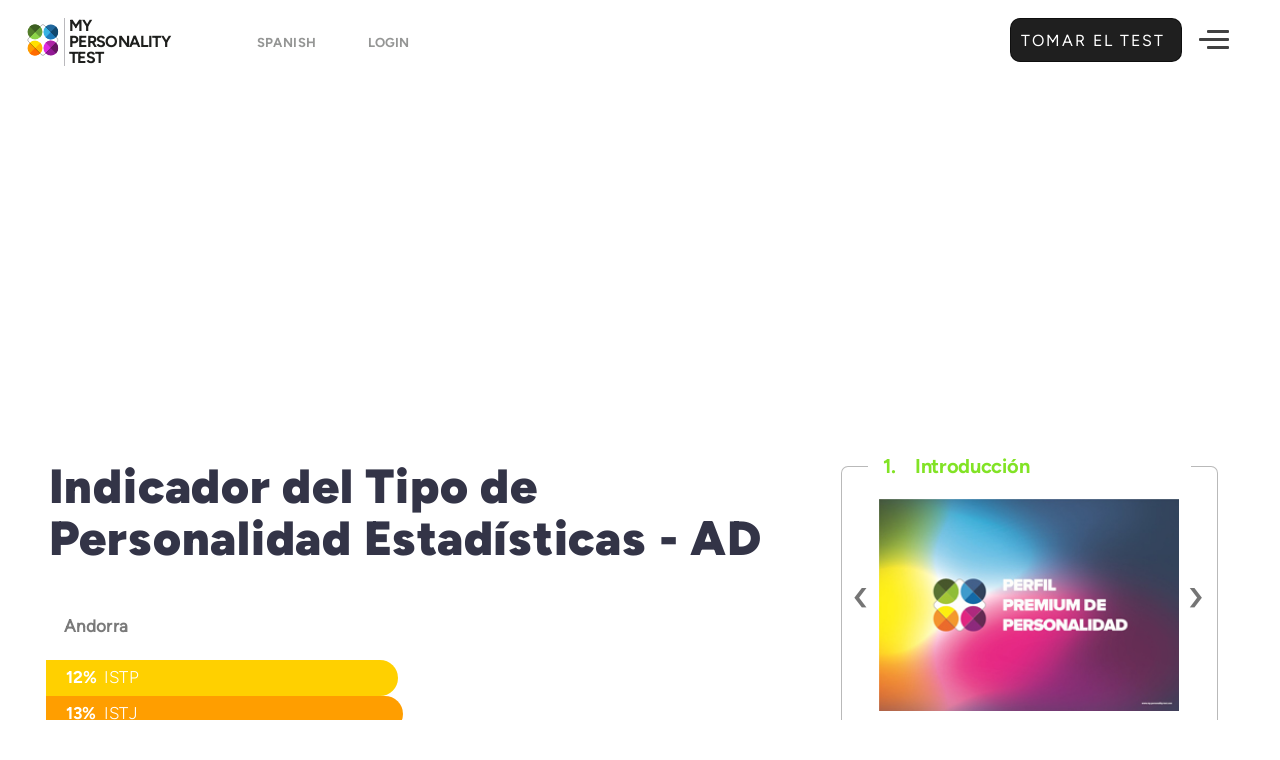

--- FILE ---
content_type: text/html; charset=UTF-8
request_url: https://my-personality-test.com/es/statistics/personality-type-indicator/ad
body_size: 14764
content:
<!DOCTYPE html>
<html lang="es">
<head>
         <meta charset="utf-8">
<meta http-equiv="X-UA-Compatible" content="IE=edge">
<meta name="viewport" content="width=device-width, initial-scale=1.0, maximum-scale=1.0, user-scalable=no">
<meta name="mobile-web-app-capable" content="yes">

<link rel="shortcut icon" href="https://my-personality-test.com/img/favicon.png" type="image/x-icon" />

<meta name="copyright" content="My Personality Test" />
<meta name="distribution" content="global" />
<meta name="resource-type" content="document" />
<meta name="language" content="Spanish"> 
<meta name="google-site-verification" content="76Ys4JwGlxApSkDhP654_MrCvRdBJ6duPNZ6H2nrSaM" />

<!-- Link Icons Meta Tags -->
<link rel="icon" type="image/x-icon" href="https://my-personality-test.com/img/meta/favicon.ico" />
<link rel="icon" type="image/svg+xml" href="https://my-personality-test.com/img/meta/favicon.svg">
<link rel="shortcut icon" href="https://my-personality-test.com/img/meta/favicon.ico" sizes="any">
<link rel="icon" href="https://my-personality-test.com/img/meta/favicon-light.png" media="(prefers-color-scheme: light)">
<link rel="icon" href="https://my-personality-test.com/img/meta/favicon-dark.png" media="(prefers-color-scheme: dark)">
<link rel="icon" type="image/png" sizes="16x16"   href="https://my-personality-test.com/img/meta/favicon-16x16.png">
<link rel="icon" type="image/png" sizes="32x32"   href="https://my-personality-test.com/img/meta/favicon-32x32.png">
<link rel="icon" type="image/png" sizes="64x64"   href="https://my-personality-test.com/img/meta/favicon-64x64.png">
<link rel="icon" type="image/png" sizes="96x96"   href="https://my-personality-test.com/img/meta/favicon-96x96.png">
<link rel="icon" type="image/png" sizes="128x128" href="https://my-personality-test.com/img/meta/favicon-128x128.png">
<link rel="icon" type="image/png" sizes="192x192" href="https://my-personality-test.com/img/meta/favicon-192x192.png">
<link rel="apple-touch-icon" href="https://my-personality-test.com/img/meta/apple-touch-icon.png">
<link rel="apple-touch-icon" sizes="57x57"   href="https://my-personality-test.com/img/meta/apple-touch-icon-57x57.png">
<link rel="apple-touch-icon" sizes="60x60"   href="https://my-personality-test.com/img/meta/apple-touch-icon-60x60.png">
<link rel="apple-touch-icon" sizes="72x72"   href="https://my-personality-test.com/img/meta/apple-touch-icon-72x72.png">
<link rel="apple-touch-icon" sizes="76x76"   href="https://my-personality-test.com/img/meta/apple-touch-icon-76x76.png">
<link rel="apple-touch-icon" sizes="114x114" href="https://my-personality-test.com/img/meta/apple-touch-icon-114x114.png">
<link rel="apple-touch-icon" sizes="120x120" href="https://my-personality-test.com/img/meta/apple-touch-icon-120x120.png">
<link rel="apple-touch-icon" sizes="144x144" href="https://my-personality-test.com/img/meta/apple-touch-icon-144x144.png">
<link rel="apple-touch-icon" sizes="152x152" href="https://my-personality-test.com/img/meta/apple-touch-icon-152x152.png">
<link rel="apple-touch-icon" sizes="180x180" href="https://my-personality-test.com/img/meta/apple-touch-icon-180x180.png">
<link rel="apple-touch-icon-precomposed" href="https://my-personality-test.com/img/meta/apple-touch-icon-precomposed.png">
<link rel="apple-touch-icon-precomposed" sizes="57x57"   href="https://my-personality-test.com/img/meta/apple-touch-icon-57x57-precomposed.png">
<link rel="apple-touch-icon-precomposed" sizes="60x60"   href="https://my-personality-test.com/img/meta/apple-touch-icon-60x60-precomposed.png">
<link rel="apple-touch-icon-precomposed" sizes="72x72"   href="https://my-personality-test.com/img/meta/apple-touch-icon-72x72-precomposed.png">
<link rel="apple-touch-icon-precomposed" sizes="76x76"   href="https://my-personality-test.com/img/meta/apple-touch-icon-76x76-precomposed.png">
<link rel="apple-touch-icon-precomposed" sizes="114x114" href="https://my-personality-test.com/img/meta/apple-touch-icon-114x114-precomposed.png">
<link rel="apple-touch-icon-precomposed" sizes="120x120" href="https://my-personality-test.com/img/meta/apple-touch-icon-120x120-precomposed.png">
<link rel="apple-touch-icon-precomposed" sizes="144x144" href="https://my-personality-test.com/img/meta/apple-touch-icon-144x144-precomposed.png">
<link rel="apple-touch-icon-precomposed" sizes="152x152" href="https://my-personality-test.com/img/meta/apple-touch-icon-152x152-precomposed.png">
<link rel="apple-touch-icon-precomposed" sizes="180x180" href="https://my-personality-test.com/img/meta/apple-touch-icon-180x180-precomposed.png">
<link rel="icon" type="image/png" sizes="192x192" href="https://my-personality-test.com/img/meta/android-chrome-192x192.png">
<link rel="icon" type="image/png" sizes="256x256" href="https://my-personality-test.com/img/meta/android-chrome-256x256.png">
<link rel="icon" type="image/png" sizes="384x384" href="https://my-personality-test.com/img/meta/android-chrome-384x384.png">
<link rel="icon" type="image/png" sizes="512x512" href="https://my-personality-test.com/img/meta/android-chrome-512x512.png">
<link rel="mask-icon" href="https://my-personality-test.com/img/meta/safari-pinned-tab.svg" color="#0365c8">
<link rel="manifest" href="https://my-personality-test.com/img/meta/site.webmanifest">
<meta name="mobile-web-app-capable" content="yes">
<meta name="apple-mobile-web-app-title" content="My Personality Test">
<meta name="application-name" content="My Personality Test">
<meta name="msapplication-TileColor" content="#0365c8">
<meta name="msapplication-TileImage" content="https://my-personality-test.com/img/meta/mstile-144x144.png">
<meta name="msapplication-square70x70logo" content="https://my-personality-test.com/img/meta/mstile-70x70.png">
<meta name="msapplication-square150x150logo" content="https://my-personality-test.com/img/meta/mstile-150x150.png">
<meta name="msapplication-square310x310logo" content="https://my-personality-test.com/img/meta/mstile-310x310.png">
<meta name="msapplication-wide310x150logo" content="https://my-personality-test.com/img/meta/mstile-310x150.png">
<meta name="msapplication-config" content="https://my-personality-test.com/img/meta/browserconfig.xml">
<meta name="theme-color" content="#ffffff">

 
    
    <meta property='og:locale' content='es_ES' />

<!-- Meta Robots and keywords -->
<meta name="robots" content="index,follow">
<meta name="googlebot" content="index">


    <meta name="keywords" content="Personality Type Indicator,My Personality Tests">


    <title>Test de Personalidad 100% Gratis - Estadísticas de AD - Indicador del Tipo de Personalidad</title>
    <meta name="title" content="Test de Personalidad 100% Gratis - Estadísticas de AD - Indicador del Tipo de Personalidad" />
    <meta name="twitter:title" content="Test de Personalidad 100% Gratis - Estadísticas de AD - Indicador del Tipo de Personalidad" />
    <meta property="og:title" content="Test de Personalidad 100% Gratis - Estadísticas de AD - Indicador del Tipo de Personalidad" />
    <meta name="topic" content="Test de Personalidad 100% Gratis - Estadísticas de AD - Indicador del Tipo de Personalidad | Descubre Quién Eres. . Obtén valiosos conocimientos sobre ti mismo.. ¡Así que aprovecha al máximo tu potencial hoy mismo!">
    <meta name="subject" content="Mi Prueba de Personalidad - Test de Personalidad 100% Gratis - Estadísticas de AD - Indicador del Tipo de Personalidad">
    <meta name="msapplication-tooltip" content="Test de Personalidad 100% Gratis - Estadísticas de AD - Indicador del Tipo de Personalidad - Personality Type Indicator,My Personality Tests"/>

    <meta name="description" content="Test de Personalidad diseñados por PhD. Extremadamente preciso y perspicaz - Estadísticas de AD -  - Indicador del Tipo de Personalidad">
    <meta name="twitter:description" content="Test de Personalidad diseñados por PhD. Extremadamente preciso y perspicaz - Estadísticas de AD -  - Indicador del Tipo de Personalidad">
    <meta property="og:description" content="Test de Personalidad diseñados por PhD. Extremadamente preciso y perspicaz - Estadísticas de AD -  - Indicador del Tipo de Personalidad">
    <meta name="summary" content="Test de Personalidad diseñados por PhD. Extremadamente preciso y perspicaz - Estadísticas de AD -  - Indicador del Tipo de Personalidad - Mi Prueba de Personalidad">

    
    <meta name="abstract" content="Test de Personalidad diseñados por PhD. My Personality Tests fue diseñado para ayudarte a comprenderte mejor, a ti mismo y a los demás. Estos test de personalidad gratis de 10 minutos te permitirán conocer más sobre tus fortalezas y descubrir cómo puedes lograr la satisfacción en tu vida profesional y romántica.">   
    

    
    <link rel="me" href="https://twitter.com/MyPersonalityTe" >
    <meta name="twitter:card" content="summary_large_image" />
    <meta name="twitter:site" content="@MyPersonalityTe" />
    <meta name="twitter:creator" content="@MyPersonalityTe" />

    <meta property="og:site_name" content="My Personality Test" />
    <meta property="og:type" content="website" />

    <meta property="og:url" content="https://my-personality-test.com/es/statistics/personality-type-indicator/ad" />
    <meta name="url" content="https://my-personality-test.com/es/statistics/personality-type-indicator/ad" />
    <link rel="canonical" href="https://my-personality-test.com/es/statistics/personality-type-indicator/ad" />
    <link rel="index" title="Mi Prueba de Personalidad" href="https://my-personality-test.com/es" /> 
    <link rel="search" title="Obtén un breve resumen de tu personalidad y tus características únicas." href="https://my-personality-test.com/es/overview" />

                
                                    <link rel="alternate" href="https://my-personality-test.com/statistics/personality-type-indicator/ad" hreflang="en" />
                
        
                                    <link rel="alternate" href="https://my-personality-test.com/es/statistics/personality-type-indicator/ad" hreflang="es" />
                
        
                                    <link rel="alternate" href="https://my-personality-test.com/fr/statistics/personality-type-indicator/ad" hreflang="fr" />
                
        
                                    <link rel="alternate" href="https://my-personality-test.com/de/statistics/personality-type-indicator/ad" hreflang="de" />
                
        
                                    <link rel="alternate" href="https://my-personality-test.com/it/statistics/personality-type-indicator/ad" hreflang="it" />
                
        
                                    <link rel="alternate" href="https://my-personality-test.com/pt/statistics/personality-type-indicator/ad" hreflang="pt" />
                
                <link rel="alternate" hreflang="x-default" href="https://my-personality-test.com/statistics/personality-type-indicator/ad" />


    
                    <meta name="twitter:image" content="https://my-personality-test.com/uploads/images/original/my-personality-test.jpg" />
            <meta property="og:image" content="https://my-personality-test.com/uploads/images/original/my-personality-test.jpg" />
            <meta name="image_url" content="https://my-personality-test.com/uploads/images/original/my-personality-test.jpg" />
            <meta property="og:image:url" content="https://my-personality-test.com/uploads/images/original/my-personality-test.jpg" />
            <meta property="og:image:type" content="image/jpg" />
            <meta property="og:image:alt" content="Indicador del Tipo de Personalidad" />
            <meta property="og:image:secure_url" content="https://my-personality-test.com/uploads/images/original/my-personality-test.jpg" />
            <meta property="og:image:width" content="1200" />
            <meta property="og:image:height" content="650" />


            
            <meta name="article:published_time" content="2026-01-25 03:34:48" />
        <meta name="published_time" content="2026-01-25 03:34:48" />
                <meta name="article:author" content="My Personality Test" />
        <meta name="author" content="My Personality Test" />
    


    
    <meta property="fb:app_id" content="218672415329120" />
    <meta name="twitter:app_id" content="dNauN909EsLI2L4LYpHlmXyF3" />
    <meta name="in-reply-to" content="dNauN909EsLI2L4LYpHlmXyF3" />
    
    <meta name="publisher" content="" />
    <meta name="google-signin-client_id" content="600581044852-ed06brh4vk9k83mhq6oo3k0hn0krsbhr.apps.googleusercontent.com" />

    <!-- CSRF Token -->
    <meta name="csrf-token" content="MR9idZww7roZltiPiq4lkOYCmrolIaMSjaMap0Ss">
    <!-- Scripts -->
    <script>        
        window.Laravel = {"csrfToken":"MR9idZww7roZltiPiq4lkOYCmrolIaMSjaMap0Ss"};
        var myPT = {"app_url":"https:\/\/my-personality-test.com","fb_auth":"https:\/\/my-personality-test.com\/auth\/facebook","fb_client":"218672415329120","google_client":"600581044852-ed06brh4vk9k83mhq6oo3k0hn0krsbhr.apps.googleusercontent.com","linked_client":"869dj5sduvnp2d","logged":0,"segments":["es","statistics","personality-type-indicator","ad"],"sess":"0296773855969841037","newcommer":"true"};
    </script>
    

                
                            <script type="application/ld+json">
                    [{"@context":"http:\/\/schema.org","@type":"Article","headline":"Indicador del Tipo de Personalidad","articleBody":"<p>Comienza tu viaje de descubrirte a ti mismo con esta prueba de personalidad. \u00bfEst\u00e1s tratando de descubrir qu\u00e9 o qui\u00e9n quieres ser en la vida? Nuestro Indicador de Tipo de Personalidad puede proporcionar informaci\u00f3n valiosa.<\/p>\r\n\r\n<p>En 1921, Carl Jung public\u00f3 su libro Tipos Psicol\u00f3gicos, en el que clasific\u00f3 a las personas en tipos primarios de funciones psicol\u00f3gicas. En la d\u00e9cada de 1940, Katharine Cook Briggs y su hija, Isabel Briggs Myers, se basaron en la investigaci\u00f3n elaborada por Jung y desarrollaron su propia teor\u00eda de los tipos psicol\u00f3gicos que muestran 16 personalidades \u00fanicas.<\/p>\r\n\r\n<p>Esta prueba de 10 minutos est\u00e1 dise\u00f1ada para ayudarte a comenzar a conocerte mejor. Descubre las fortalezas o debilidades ocultas y obt\u00e9n informaci\u00f3n valiosa sobre c\u00f3mo puedes lograr tus objetivos personales y profesionales.<\/p>\r\n\r\n<p>Las siguientes afirmaciones tratan sobre tu percepci\u00f3n de ti mismo en diferentes situaciones. Intenta ser lo m\u00e1s honesto posible en las respuestas que das.<\/p>","description":"<p><strong>\u00a1Aqu\u00ed empieza tu viaje!<\/strong>\u00a0Este test de personalidad de 10 minutos te permitir\u00e1 conocer m\u00e1s sobre tus fortalezas y descubrir como puedes lograr el \u00e9xito en tu vida profesional y rom\u00e1ntica.<\/p>","articleSection":"Indicador del Tipo de Personalidad","alternativeHeadline":"Indicador del Tipo de Personalidad","award":" My Personality Test  - Indicador del Tipo de Personalidad","about":"Este test de personalidad de 10 minutos te permitir\u00e1 conocer m\u00e1s sobre tus fortalezas y como puedes lograr el \u00e9xito en tu vida profesional y rom\u00e1ntica.","keywords":"Personality Type Indicator,My Personality Tests","backstory":"Indicador del Tipo de Personalidad","abstract":"Test de Personalidad dise\u00f1ados por PhD. My Personality Tests fue dise\u00f1ado para ayudarte a comprenderte mejor, a ti mismo y a los dem\u00e1s. Estos test de personalidad gratis de 10 minutos te permitir\u00e1n conocer m\u00e1s sobre tus fortalezas y descubrir c\u00f3mo puedes lograr la satisfacci\u00f3n en tu vida profesional y rom\u00e1ntica.","url":"https:\/\/my-personality-test.com\/es\/personality-type-indicator","mainEntityOfPage":"https:\/\/my-personality-test.com\/es\/personality-type-indicator","dateCreated":"02-06-2020","dateModified":"03-09-2020","datePublished":"03-09-2020","thumbnailUrl":"https:\/\/my-personality-test.com\/uploads\/images\/original\/my-personality-test.jpg","character":[{"@type":"Person","name":"Isidore T."},{"@type":"Person","name":"John H."}],"image":["https:\/\/my-personality-test.com\/uploads\/images\/original\/my-personality-test.jpg"],"author":{"@type":"Organization","url":"https:\/\/my-personality-test.com","name":" My Personality Test ","logo":{"@type":"ImageObject","author":"My Pesonality Test","contentUrl":"https:\/\/my-personality-test.com","url":"https:\/\/my-personality-test.com\/img\/my-personality-test.jpg","datePublished":"02-06-2020","description":" <p>My Personality Tests fue dise\u00f1ado para ayudarte a comprenderte mejor, a ti mismo y a los dem\u00e1s. Este <b><\/b> test de personalidad gratis de 10 minutos te permitir\u00e1 conocer m\u00e1s sobre tus fortalezas y descubrir c\u00f3mo puedes lograr la realizaci\u00f3n en tu vida profesional y rom\u00e1ntica.<\/p><p > En 1921, Carl Jung public\u00f3 Tipos Psicol\u00f3gicos, en el que clasificaba a las personas en tipos principales de funciones psicol\u00f3gicas. En la d\u00e9cada de 1940, Katharine Cook Briggs y su hija, Isabel Briggs Myers, se basaron en la investigaci\u00f3n desarrollada por Jung y desarrollaron su propia teor\u00eda de los tipos psicol\u00f3gicos que muestran 16 personalidades.<\/p><p > Las siguientes afirmaciones tratan de tu percepci\u00f3n de ti mismo en diferentes situaciones. <br\/>Intenta ser lo m\u00e1s honesto posible en las respuestas que das.<\/p> ","name":" My Personality Test ","width":"1200","height":"630"}},"publisher":{"@type":"Organization","url":"https:\/\/my-personality-test.com","name":" My Personality Test ","logo":{"@type":"ImageObject","author":"My Pesonality Test","contentUrl":"https:\/\/my-personality-test.com","url":"https:\/\/my-personality-test.com\/img\/my-personality-test.jpg","datePublished":"02-06-2020","description":" <p>My Personality Tests fue dise\u00f1ado para ayudarte a comprenderte mejor, a ti mismo y a los dem\u00e1s. Este <b><\/b> test de personalidad gratis de 10 minutos te permitir\u00e1 conocer m\u00e1s sobre tus fortalezas y descubrir c\u00f3mo puedes lograr la realizaci\u00f3n en tu vida profesional y rom\u00e1ntica.<\/p><p > En 1921, Carl Jung public\u00f3 Tipos Psicol\u00f3gicos, en el que clasificaba a las personas en tipos principales de funciones psicol\u00f3gicas. En la d\u00e9cada de 1940, Katharine Cook Briggs y su hija, Isabel Briggs Myers, se basaron en la investigaci\u00f3n desarrollada por Jung y desarrollaron su propia teor\u00eda de los tipos psicol\u00f3gicos que muestran 16 personalidades.<\/p><p > Las siguientes afirmaciones tratan de tu percepci\u00f3n de ti mismo en diferentes situaciones. <br\/>Intenta ser lo m\u00e1s honesto posible en las respuestas que das.<\/p> ","name":"Indicador del Tipo de Personalidad","width":"1200","height":"630"}},"inLanguage":[{"@type":"Language","name":"German","alternateName":"de"},{"@type":"Language","name":"French","alternateName":"fr"},{"@type":"Language","name":"Italian","alternateName":"it"},{"@type":"Language","name":"Spanish","alternateName":"es"},{"@type":"Language","name":"Portuguese","alternateName":"pt"},{"@type":"Language","name":"Turkish","alternateName":"tr"},{"@type":"Language","name":"Dutch","alternateName":"nl"},{"@type":"Language","name":"Hindi","alternateName":"hi"},{"@type":"Language","name":"Swedish","alternateName":"sv"},{"@type":"Language","name":"Finnish","alternateName":"fi"},{"@type":"Language","name":"Danish","alternateName":"da"},{"@type":"Language","name":"Icelandic","alternateName":"is"},{"@type":"Language","name":"Norwegian","alternateName":"nb"},{"@type":"Language","name":"Lithuanian","alternateName":"lt"},{"@type":"Language","name":"Latvian","alternateName":"lv"},{"@type":"Language","name":"Romanian","alternateName":"ro"},{"@type":"Language","name":"Polish","alternateName":"pl"},{"@type":"Language","name":"Hungarian","alternateName":"hu"},{"@type":"Language","name":"Czech","alternateName":"cs"},{"@type":"Language","name":"Slovak","alternateName":"sk"},{"@type":"Language","name":"Croatian","alternateName":"hr"},{"@type":"Language","name":"Slovenian","alternateName":"sl"},{"@type":"Language","name":"Albanian","alternateName":"sq"},{"@type":"Language","name":"Ukrainian","alternateName":"uk"},{"@type":"Language","name":"Russian","alternateName":"ru"},{"@type":"Language","name":"Bulgarian","alternateName":"bg"},{"@type":"Language","name":"Serbian","alternateName":"sr"},{"@type":"Language","name":"Macedonian","alternateName":"mk"},{"@type":"Language","name":"Belarusian","alternateName":"be"},{"@type":"Language","name":"Mongolian","alternateName":"mn"},{"@type":"Language","name":"Greek","alternateName":"el"},{"@type":"Language","name":"Maltese","alternateName":"mt"},{"@type":"Language","name":"Mandarin","alternateName":"zh"},{"@type":"Language","name":"Japanese","alternateName":"ja"},{"@type":"Language","name":"Korean","alternateName":"ko"},{"@type":"Language","name":"Vietnamese","alternateName":"vi"},{"@type":"Language","name":"Estonian","alternateName":"et"},{"@type":"Language","name":"Georgian","alternateName":"ka"},{"@type":"Language","name":"Armenian","alternateName":"hy"},{"@type":"Language","name":"Malay","alternateName":"ms"},{"@type":"Language","name":"Filipino","alternateName":"tl"},{"@type":"Language","name":"Indonesian","alternateName":"id"},{"@type":"Language","name":"Swahili","alternateName":"sw"},{"@type":"Language","name":"Afrikaans","alternateName":"af"},{"@type":"Language","name":"English","alternateName":"en"}],"speakable":{"@type":"SpeakableSpecification","xpath":["\/html\/head\/title","\/html\/head\/meta[@name='description']\/@content","\/html\/head\/meta[@name='summary']\/@content","\/html\/head\/meta[@name='subject']\/@content","\/html\/head\/meta[@name='subject']\/@content"],"url":"https:\/\/my-personality-test.com\/es\/personality-type-indicator"}},{"@context":"http:\/\/schema.org","@type":"ItemList","itemListElement":[{"@type":"ListItem","position":1,"url":"https:\/\/my-personality-test.com\/personality-type-indicator"},{"@type":"ListItem","position":2,"url":"https:\/\/my-personality-test.com\/true-colours"},{"@type":"ListItem","position":3,"url":"https:\/\/my-personality-test.com\/locus-of-control"},{"@type":"ListItem","position":4,"url":"https:\/\/my-personality-test.com\/empathizing-systemizing"},{"@type":"ListItem","position":5,"url":"https:\/\/my-personality-test.com\/big-5"}]},{"@context":"http:\/\/schema.org","@type":"Organization","url":"https:\/\/my-personality-test.com","name":" My Personality Test ","logo":"https:\/\/my-personality-test.com\/img\/my-personality-test.jpg","sameAs":["https:\/\/www.facebook.com\/my-personality-test","https:\/\/x.com\/MyPersonalityTe","https:\/\/www.trustpilot.com\/review\/my-personality-test.com"]},{"@context":"http:\/\/schema.org","@type":"BreadcrumbList","itemListElement":[{"@type":"ListItem","position":1,"name":"Indicador del Tipo de Personalidad","item":"https:\/\/my-personality-test.com\/es\/personality-type-indicator","url":"https:\/\/my-personality-test.com\/es\/personality-type-indicator"}]}]
                </script>
                        


    <!-- Global site tag (gtag.js) - Google Analytics -->
    <script async src="https://www.googletagmanager.com/gtag/js?id=G-5HCM0Z71N2"></script>
    <script>
      window.dataLayer = window.dataLayer || [];
      function gtag(){dataLayer.push(arguments);}
        gtag('js', new Date());
        gtag('config', 'G-5HCM0Z71N2');    
    </script>
    <!-- End Google Analytics -->


    <!-- Ads Display -->
    <script async src="https://pagead2.googlesyndication.com/pagead/js/adsbygoogle.js?client=ca-pub-5161952336744400"
         crossorigin="anonymous"></script>


    <!-- Facebook Pixel Code -->
    <script>
      !function(f,b,e,v,n,t,s)
      {if(f.fbq)return;n=f.fbq=function(){n.callMethod?
      n.callMethod.apply(n,arguments):n.queue.push(arguments)};
      if(!f._fbq)f._fbq=n;n.push=n;n.loaded=!0;n.version='2.0';
      n.queue=[];t=b.createElement(e);t.async=!0;
      t.src=v;s=b.getElementsByTagName(e)[0];
      s.parentNode.insertBefore(t,s)}(window, document,'script',
      'https://connect.facebook.net/en_US/fbevents.js');
      fbq('init', '395282270667406');
      fbq('track', 'PageView');
    </script>
    <noscript><img height="1" width="1" style="display:none"
      src="https://www.facebook.com/tr?id=395282270667406&ev=PageView&noscript=1"
    /></noscript>
    <!-- End Facebook Pixel Code -->


    
<script async data-cfasync="false" src="https://cdn.snigelweb.com/adengine/my-personality-test.com/loader.js" type="text/javascript"></script>     <link href="/css/app.css?id=e001c944caaed8d09d70e0f0c37dab55" rel="stylesheet">
</head>
 <body class="language-es">
    <header id="header"> 
       
       <nav id="fancy-header-menu" class="navbar navbar-default navbar-static-top device-viewer">
  <div class="container">
      <div class="row">
        <div class="col-md-4 col-lg-3">
          <div class="navbar-header">         
                             <a class="navbar-logo" href="https://my-personality-test.com/es" rel="tag" title="Mi Prueba de Personalidad">
                                 <img src="https://my-personality-test.com/img/logo.svg" alt="Mi Prueba de Personalidad" />
                    <span class="logo-text">
                      My<br/>
                      Personality<br/>
                      Test
                    </span>
                </a>

                                    
                    <select name="language" class="chosen-select-field show-tick" data-placeholder="Worldwide" >
                                                                                    <option value="https://my-personality-test.com/statistics/personality-type-indicator/ad" >English</option>
                                                                                                                                                    <option  selected="selected" value="https://my-personality-test.com/statistics/personality-type-indicator/ad" >Spanish </option>
                                                                                                                                                                                    <option value="https://my-personality-test.com/fr/statistics/personality-type-indicator/ad" >French   </option>
                                                                                                                                                                                    <option value="https://my-personality-test.com/de/statistics/personality-type-indicator/ad" >German   </option>
                                                                                                                                                                                    <option value="https://my-personality-test.com/it/statistics/personality-type-indicator/ad" >Italian   </option>
                                                                                                                                                                                    <option value="https://my-personality-test.com/pt/statistics/personality-type-indicator/ad" >Portuguese   </option>
                                                                                                        </select>  
                    
                
                
                                <a class="locale-flags current-locale-flag login-btn" href="https://my-personality-test.com/login">
                     Login  
                </a>  
                          
            
          </div>
        </div>
        <div class="col-md-8 col-lg-9">
            <div class="top-header-row">
   
              
                <div class="fixed-tests-header">
                    <div class="other-tests-holder">                        
                            <div class="other-test-flex active">
                                <a href="https://my-personality-test.com/es/personality-type-indicator" rel="tag" title="Indicador del Tipo de Personalidad">
                                    <div class="other-test-image">
                                        <img src="https://my-personality-test.com/img/i_type.svg" alt="Indicador del Tipo de Personalidad">
                                    </div>
                                    <label> Tipo de Personalidad  <span class="sep"> Indicador </span></label>
                                </a>
                            </div>
                        

                        
                            <div class="other-test-flex ">
                                <a href="https://my-personality-test.com/es/big-5" rel="tag" title="5 Principales">
                                  <div class="other-test-image">
                                      <img src="https://my-personality-test.com/img/i_big5.svg" alt="5 Principales">
                                  </div>
                                  <label>
                                      5 Principales <span class="sep"> Test </span>
                                  </label>
                                </a>
                            </div>
                       

             
                            <div class="other-test-flex ">
                                <a href="https://my-personality-test.com/es/locus-of-control" rel="tag" title="Locus de Control">
                                  <div class="other-test-image">
                                      <img src="https://my-personality-test.com/img/i_locus.svg" alt="Locus de Control">
                                  </div>
                                  <label>
                                      Locus de <span class="sep">Control</span>
                                  </label>
                                </a>
                            </div>
                       

                            <div class="other-test-flex ">
                                <a href="https://my-personality-test.com/es/empathizing-systemizing" rel="tag" title="Sentir Empatía - Sistematizar">
                                  <div class="other-test-image">
                                      <img src="https://my-personality-test.com/img/i_emphaty.svg" alt="Sentir Empatía - Sistematizar">
                                  </div>
                                  <label>
                                      Sentir Empatía <span class="sep">Sistematizar</span>
                                  </label>
                                </a>
                            </div>
          
                            <div class="other-test-flex ">
                                <a href="https://my-personality-test.com/es/true-colours" rel="tag" title="Test de Colores">
                                  <div class="other-test-image">
                                      <img src="https://my-personality-test.com/img/i_colours.svg" alt="Test de Colores">
                                  </div>
                                  <label>
                                      Test de <span class="sep">Colores</span>
                                  </label>
                                </a>
                            </div>

                            <div class="other-test-flex">
                                                                                                        <a title="Resumen de Pruebas"  href="https://my-personality-test.com/es/overview" rel="next">
                                            <div class="other-test-image">
                                                <img src="https://my-personality-test.com/img/conclusion.svg" alt="Resumen de Pruebas">
                                            </div>
                                            <label> Resumen de Pruebas</label>
                                          </a>

                                     
                                 
                            
                              </div> 

                            <div class="other-test-flex login-btns-for-mobile">
                                                                   <div class="submenu-sign-in">                                   
                                     <div class="save-results-button-like">
                                        
                                          
                                       
                                        
                                          <div class="login-circle google-circle-login">
                                            <a href="https://my-personality-test.com/auth/google" rel="nofollow" title="Social - Google">
                                              <span class="fa fa-google-plus"></span>
                                            </a>
                                          </div>
                                     
                                      </div>
                               
                                  </div>
                                                               
                            </div>
                       
                    </div>
                </div>
              
                                                                        <div class="header-button-right">
                      <a href="https://my-personality-test.com/es/personality-type-indicator" class="btn bigger" rel="prev" title="Tomar el Test ">
                          Tomar el Test 
                          <span class="fa"></span>
                          <label class="shine"></label>
                      </a>
                    </div>
                                                                  <div class="hamburger-button-right">
                <button class="hamburger hamburger--spring-r" type="button">
                    <span class="hamburger-box">
                      <span class="hamburger-inner"></span>
                    </span>
                </button>
              </div>


            </div>

        </div>
      </div>
      

            <div class="row">
        <div class="col-md-12">
            <div id="submenu-fancy">
                                            <div class="progress-steps">
                    <label id="bg-big-text" class="enfj-gradient">ENFJ </label>

                             
                    <div class="circle done"> 
                      <span class="label"> <i class="fa fa-check" aria-hidden="true"></i> </span>
                      <div class="title">
                          <div class="percent-show-hld">
                              <span class="percent-show">20% </span>
                          </div>
                          <div class="submenu-step-image">
                                                                                                   <a href="https://my-personality-test.com/es/personality-type-indicator/enfj" title="Obtén un breve resumen de tu personalidad y tus características únicas." rel="tag">
                                                                                                      <img src="https://my-personality-test.com/img/i_type.svg" alt="Indicador del Tipo de Personalidad">
                              </a>
                          </div>
                          <div class="submenu-step-title">
                                                                                                <a href="https://my-personality-test.com/es/personality-type-indicator/enfj" title="Obtén un breve resumen de tu personalidad y tus características únicas." rel="tag">
                                                                                                <mark>Introducción</mark>
                            </a>
                          </div>
                      </div>

                    </div> 
                     

                                            <span class="bar done"></span>
                        <div class="circle done"> 
                          <span class="label">2</span>
                          <div class="title">
                           
                                <div class="percent-show-hld">
                                    <span class="percent-show">40% </span>
                                </div>
                                <div class="submenu-step-image">                                   
                                    <img src="https://my-personality-test.com/img/strengths.svg" alt="Fortalezas y Debilidades">
                                    
                                </div>
                                <div class="submenu-step-title">
                                     <mark> Fortalezas y Debilidades</mark>
                             
                                </div>
                            
                         </div>

                        </div> 
                        
                        <span class="bar done"></span>
                        <div class="circle done"> 
                          <span class="label">3</span>
                          <div class="title">

                      
                           
                                <div class="percent-show-hld">
                                    <span class="percent-show">60% </span>
                                </div>
                                <div class="submenu-step-image">                                   
                                    <img src="https://my-personality-test.com/img/roles.svg" alt="Relaciones Personales">
                                    
                                </div>
                                <div class="submenu-step-title">
                                     <mark> Relaciones Personales</mark>
                             
                                </div>
                            
                      
                          </div>

                        </div> 
                        
                        <span class="bar done"></span>
                        <div class="circle done"> 
                          <span class="label">4</span>
                          <div class="title">
                              <div class="percent-show-hld">
                                  <span class="percent-show">80% </span>
                              </div>
                              <div class="submenu-step-image">                                   
                                  <img src="https://my-personality-test.com/img/career.svg" alt="Trabajo">
                                  
                              </div>
                              <div class="submenu-step-title">
                                   <mark>Trabajo</mark>
                           
                              </div>

                          </div>

                        </div> 
                                                              
                                        <span class="bar done"></span>
                    <div class="circle done"> 
                      <span class="label"> <i class="fa fa-check" aria-hidden="true"></i> </span>
                      <div class="title">

                          <div class="percent-show-hld">
                                <span class="percent-show">100% </span>
                            </div>
                            <div class="submenu-step-image">
                            
                                 
                                  <a href="https://my-personality-test.com/es/premium/enfj" title="Los&amp;nbsp;ENFJ&amp;nbsp;son un tipo de personalidad poco frecuente y representan solo el 2.2% de la poblaci&amp;oacute;n.


	Genuinamente interesados en los dem&amp;aacute;s
	Leales, honestos y confiables
	Creativos e imaginativos
	Siempre buscando un nuevo desaf&amp;iacute;o
	Suelen buscar la aprobaci&amp;oacute;n de otros
">                                 
                                    <i class="fa fa-diamond"></i>   
                                  </a>  
                                                      
                                                  
                            </div>
                            <div class="submenu-step-title">
                                 
                                  <a href="https://my-personality-test.com/es/premium/enfj" title="Los&amp;nbsp;ENFJ&amp;nbsp;son un tipo de personalidad poco frecuente y representan solo el 2.2% de la poblaci&amp;oacute;n.


	Genuinamente interesados en los dem&amp;aacute;s
	Leales, honestos y confiables
	Creativos e imaginativos
	Siempre buscando un nuevo desaf&amp;iacute;o
	Suelen buscar la aprobaci&amp;oacute;n de otros
" rel="next">                                
                                     <mark>Perfil Premium</mark>  
                                  </a>  
                                                            
                            </div>
                      
                      </div>

                    </div> 
                    
                    <div class="on-small-breaker"></div>

                                        <span class="bar active on-small-none"></span>
                    <div class="circle active on-small-auto"> 
                      <span class="label">6 </span>
                      <div class="title">

                          <div class="percent-show-hld">
                              <span class="percent-show">Bonus</span>
                          </div>
                          <div class="submenu-step-image">     
                              <a href="https://my-personality-test.com/es/statistics/personality-type-indicator" title="Estadísticas Indicador del Tipo de Personalidad" rel="tag">                               
                                  <img src="https://my-personality-test.com/img/friendships.svg" alt="Estadísticas">
                              </a>                          
                          </div>
                          <div class="submenu-step-title">
                            <a href="https://my-personality-test.com/es/statistics/personality-type-indicator" title="Estadísticas Indicador del Tipo de Personalidad" rel="tag"> 
                               <mark>Estadísticas</mark>
                            </a>
                          </div>
                      </div>

                    </div> 
                    
                         
                                            <span class="bar  on-small-none"></span>
                      <div class="circle  on-small-auto"> 
                        <span class="label">7 </span>
                        <div class="title">

                             <div class="percent-show-hld">
                                  <span class="percent-show">Extra</span>
                              </div>
                                                                <div class="submenu-step-image">   
                                      <a href="https://my-personality-test.com/es/personality-type-indicator/istp/istp-career/istp-career-paths" title="Profesiones" rel="tag">                           
                                          <img src="https://my-personality-test.com/img/compatibility.svg" alt="Profesiones">
                                      </a>
                                  </div>
                                  <div class="submenu-step-title">
                                      <a href="https://my-personality-test.com/es/personality-type-indicator/istp/istp-career/istp-career-paths" title="Profesiones" rel="tag"> 
                                          <mark>Comparar Tipos</mark>
                                      </a>
                                  </div>
                              
                        </div>

                      </div> 
                                          


                      
                                                       <span class="bar  on-small-none"></span>
                            <div class="circle  on-small-auto"> 
                              <span class="label">8 </span>
                                <div class="title">

                                     <div class="percent-show-hld">
                                          <span class="percent-show">Extra</span>
                                      </div>
                                      <div class="submenu-step-image">         
                                         <a title="Resumen"  href="https://my-personality-test.com/es/overview/personality-type-indicator" rel="tag"> 
                                            <img src="https://my-personality-test.com/img/conclusion.svg" alt="Overview">
                                          </a>
                                      </div>
                                      <div class="submenu-step-title">
                                        <a title="Resumen"  href="https://my-personality-test.com/es/overview/personality-type-indicator" rel="tag">
                                           <mark>Resumen</mark>
                                        </a>
                                      </div>
                                </div>

                              </div> 
                              


                          
                  

                          <span class="bar on-small-none"></span>
                          <div class="circle on-small-auto"> 
                              <span class="label">9</span>
                              <div class="title">
                                                                     <div class="percent-show-hld">
                                        <span class="percent-show">Únete</span>
                                    </div>
                                    <div class="submenu-sign-in">                                   
                                       <div class="save-results-button-like">
                                          
                                          <div class="label-save inlined-flex ">
                                            <div class="login-circle google-circle-login">
                                              <a href="https://my-personality-test.com/auth/google" rel="nofollow" title="Social - Google">
                                                <span class="fa fa-google-plus"></span>
                                              </a>
                                            </div>
                                          </div>
                                        </div>
                                 
                                    </div>
                                  
                              </div>
                          </div>
                          

                  </div>


            


            


            

            

            
          </div>
        </div>
      </div>
        </div>
</nav>    </header>

    <main class="main-content">
      <div class="container">
            <div class="row">
                 <div id="main-column" class="col-md-8">
                    <section id="resultpage-top">
                        <div class="container">
                            <div class="test-top-description">
                              <div class="row">
                                  <div class="col-md-12">
                                      <div class="title-holder"> 
                                          <h1 class="stats-title-page">
                                              Indicador del Tipo de Personalidad Estadísticas - AD 
                                          </h1>      
                                      </div>  
                                                                        </div> 
                              </div>
                          </div>
                        </div>
                    </section>

                    <section class="test-middle" >
                        <div id="progress" class="row frontpage-ad-row">
                            <div class="frontpage-banner">
                                                            </div>
                        </div>
                        <div id="test-hld-full" > 
                            <div class="test-tab"> 
                                <div class="clear"></div>
                                  <div class="row">
                                    <div class="countries-holder-div">
		<div class="subholder-countries extraLinks blocked" >

		<select name="country" class="chosen-select show-tick" data-placeholder="Filtrar Resultados por País" >
							<option value="es/statistics/personality-type-indicator" >Filtrar Resultados por País</option>
						
							
							
														<option selected=&quot;selected&quot; value="es/statistics/personality-type-indicator/ad">
						Andorra
				  	</option>
												
														<option  value="es/statistics/personality-type-indicator/ae">
						United Arab Emirates
				  	</option>
												
														<option  value="es/statistics/personality-type-indicator/af">
						Afghanistan
				  	</option>
												
														<option  value="es/statistics/personality-type-indicator/ag">
						Antigua And Barbuda
				  	</option>
												
														<option  value="es/statistics/personality-type-indicator/ai">
						Anguilla
				  	</option>
												
														<option  value="es/statistics/personality-type-indicator/al">
						Albania
				  	</option>
												
														<option  value="es/statistics/personality-type-indicator/am">
						Armenia
				  	</option>
												
														<option  value="es/statistics/personality-type-indicator/ao">
						Angola
				  	</option>
												
														<option  value="es/statistics/personality-type-indicator/ar">
						Argentina
				  	</option>
												
														<option  value="es/statistics/personality-type-indicator/as">
						American Samoa
				  	</option>
												
														<option  value="es/statistics/personality-type-indicator/at">
						Austria
				  	</option>
												
														<option  value="es/statistics/personality-type-indicator/au">
						Australia
				  	</option>
												
														<option  value="es/statistics/personality-type-indicator/aw">
						Aruba
				  	</option>
												
														<option  value="es/statistics/personality-type-indicator/ax">
						Aland Islands
				  	</option>
												
														<option  value="es/statistics/personality-type-indicator/az">
						Azerbaijan
				  	</option>
												
														<option  value="es/statistics/personality-type-indicator/ba">
						Bosnia And Herzegovina
				  	</option>
												
														<option  value="es/statistics/personality-type-indicator/bb">
						Barbados
				  	</option>
												
														<option  value="es/statistics/personality-type-indicator/bd">
						Bangladesh
				  	</option>
												
														<option  value="es/statistics/personality-type-indicator/be">
						Belgium
				  	</option>
												
														<option  value="es/statistics/personality-type-indicator/bf">
						Burkina Faso
				  	</option>
												
														<option  value="es/statistics/personality-type-indicator/bg">
						Bulgaria
				  	</option>
												
														<option  value="es/statistics/personality-type-indicator/bh">
						Bahrain
				  	</option>
												
														<option  value="es/statistics/personality-type-indicator/bi">
						Burundi
				  	</option>
												
														<option  value="es/statistics/personality-type-indicator/bj">
						Benin
				  	</option>
												
														<option  value="es/statistics/personality-type-indicator/bl">
						Saint Barthelemy
				  	</option>
												
														<option  value="es/statistics/personality-type-indicator/bm">
						Bermuda
				  	</option>
												
														<option  value="es/statistics/personality-type-indicator/bn">
						Brunei Darussalam
				  	</option>
												
														<option  value="es/statistics/personality-type-indicator/bo">
						Bolivia
				  	</option>
												
																
														<option  value="es/statistics/personality-type-indicator/br">
						Brazil
				  	</option>
												
														<option  value="es/statistics/personality-type-indicator/bs">
						Bahamas
				  	</option>
												
														<option  value="es/statistics/personality-type-indicator/bt">
						Bhutan
				  	</option>
												
														<option  value="es/statistics/personality-type-indicator/bv">
						Bouvet Island
				  	</option>
												
														<option  value="es/statistics/personality-type-indicator/bw">
						Botswana
				  	</option>
												
														<option  value="es/statistics/personality-type-indicator/by">
						Belarus
				  	</option>
												
														<option  value="es/statistics/personality-type-indicator/bz">
						Belize
				  	</option>
												
														<option  value="es/statistics/personality-type-indicator/ca">
						Canada
				  	</option>
												
														<option  value="es/statistics/personality-type-indicator/cd">
						Congo, Democratic Republic
				  	</option>
												
														<option  value="es/statistics/personality-type-indicator/cf">
						Central African Republic
				  	</option>
												
														<option  value="es/statistics/personality-type-indicator/cg">
						Congo
				  	</option>
												
														<option  value="es/statistics/personality-type-indicator/ch">
						Switzerland
				  	</option>
												
														<option  value="es/statistics/personality-type-indicator/ci">
						Cote D&#039;Ivoire
				  	</option>
												
														<option  value="es/statistics/personality-type-indicator/ck">
						Cook Islands
				  	</option>
												
														<option  value="es/statistics/personality-type-indicator/cl">
						Chile
				  	</option>
												
														<option  value="es/statistics/personality-type-indicator/cm">
						Cameroon
				  	</option>
												
														<option  value="es/statistics/personality-type-indicator/cn">
						China
				  	</option>
												
														<option  value="es/statistics/personality-type-indicator/co">
						Colombia
				  	</option>
												
														<option  value="es/statistics/personality-type-indicator/cr">
						Costa Rica
				  	</option>
												
														<option  value="es/statistics/personality-type-indicator/cu">
						Cuba
				  	</option>
												
														<option  value="es/statistics/personality-type-indicator/cv">
						Cape Verde
				  	</option>
												
																
														<option  value="es/statistics/personality-type-indicator/cx">
						Christmas Island
				  	</option>
												
														<option  value="es/statistics/personality-type-indicator/cy">
						Cyprus
				  	</option>
												
														<option  value="es/statistics/personality-type-indicator/cz">
						Czech Republic
				  	</option>
												
														<option  value="es/statistics/personality-type-indicator/de">
						Germany
				  	</option>
												
														<option  value="es/statistics/personality-type-indicator/dj">
						Djibouti
				  	</option>
												
														<option  value="es/statistics/personality-type-indicator/dk">
						Denmark
				  	</option>
												
														<option  value="es/statistics/personality-type-indicator/dm">
						Dominica
				  	</option>
												
														<option  value="es/statistics/personality-type-indicator/do">
						Dominican Republic
				  	</option>
												
														<option  value="es/statistics/personality-type-indicator/dz">
						Algeria
				  	</option>
												
														<option  value="es/statistics/personality-type-indicator/ec">
						Ecuador
				  	</option>
												
														<option  value="es/statistics/personality-type-indicator/ee">
						Estonia
				  	</option>
												
														<option  value="es/statistics/personality-type-indicator/eg">
						Egypt
				  	</option>
												
														<option  value="es/statistics/personality-type-indicator/eh">
						Western Sahara
				  	</option>
												
														<option  value="es/statistics/personality-type-indicator/er">
						Eritrea
				  	</option>
												
														<option  value="es/statistics/personality-type-indicator/es">
						Spain
				  	</option>
												
														<option  value="es/statistics/personality-type-indicator/et">
						Ethiopia
				  	</option>
												
																
														<option  value="es/statistics/personality-type-indicator/fi">
						Finland
				  	</option>
												
														<option  value="es/statistics/personality-type-indicator/fj">
						Fiji
				  	</option>
												
														<option  value="es/statistics/personality-type-indicator/fk">
						Falkland Islands (Malvinas)
				  	</option>
												
														<option  value="es/statistics/personality-type-indicator/fm">
						Micronesia, Federated States Of
				  	</option>
												
														<option  value="es/statistics/personality-type-indicator/fo">
						Faroe Islands
				  	</option>
												
														<option  value="es/statistics/personality-type-indicator/fr">
						France
				  	</option>
												
														<option  value="es/statistics/personality-type-indicator/ga">
						Gabon
				  	</option>
												
														<option  value="es/statistics/personality-type-indicator/gb">
						United Kingdom
				  	</option>
												
														<option  value="es/statistics/personality-type-indicator/gd">
						Grenada
				  	</option>
												
														<option  value="es/statistics/personality-type-indicator/ge">
						Georgia
				  	</option>
												
														<option  value="es/statistics/personality-type-indicator/gf">
						French Guiana
				  	</option>
												
														<option  value="es/statistics/personality-type-indicator/gg">
						Guernsey
				  	</option>
												
														<option  value="es/statistics/personality-type-indicator/gh">
						Ghana
				  	</option>
												
														<option  value="es/statistics/personality-type-indicator/gi">
						Gibraltar
				  	</option>
												
														<option  value="es/statistics/personality-type-indicator/gl">
						Greenland
				  	</option>
												
														<option  value="es/statistics/personality-type-indicator/gm">
						Gambia
				  	</option>
												
														<option  value="es/statistics/personality-type-indicator/gn">
						Guinea
				  	</option>
												
														<option  value="es/statistics/personality-type-indicator/gp">
						Guadeloupe
				  	</option>
												
														<option  value="es/statistics/personality-type-indicator/gq">
						Equatorial Guinea
				  	</option>
												
														<option  value="es/statistics/personality-type-indicator/gr">
						Greece
				  	</option>
												
														<option  value="es/statistics/personality-type-indicator/gt">
						Guatemala
				  	</option>
												
														<option  value="es/statistics/personality-type-indicator/gu">
						Guam
				  	</option>
												
														<option  value="es/statistics/personality-type-indicator/gw">
						Guinea-Bissau
				  	</option>
												
														<option  value="es/statistics/personality-type-indicator/gy">
						Guyana
				  	</option>
												
														<option  value="es/statistics/personality-type-indicator/hk">
						Hong Kong
				  	</option>
												
														<option  value="es/statistics/personality-type-indicator/hn">
						Honduras
				  	</option>
												
														<option  value="es/statistics/personality-type-indicator/hr">
						Croatia
				  	</option>
												
														<option  value="es/statistics/personality-type-indicator/ht">
						Haiti
				  	</option>
												
														<option  value="es/statistics/personality-type-indicator/hu">
						Hungary
				  	</option>
												
														<option  value="es/statistics/personality-type-indicator/id">
						Indonesia
				  	</option>
												
														<option  value="es/statistics/personality-type-indicator/ie">
						Ireland
				  	</option>
												
														<option  value="es/statistics/personality-type-indicator/il">
						Israel
				  	</option>
												
														<option  value="es/statistics/personality-type-indicator/im">
						Isle Of Man
				  	</option>
												
														<option  value="es/statistics/personality-type-indicator/in">
						India
				  	</option>
												
														<option  value="es/statistics/personality-type-indicator/io">
						British Indian Ocean Territory
				  	</option>
												
														<option  value="es/statistics/personality-type-indicator/iq">
						Iraq
				  	</option>
												
														<option  value="es/statistics/personality-type-indicator/ir">
						Iran, Islamic Republic Of
				  	</option>
												
														<option  value="es/statistics/personality-type-indicator/is">
						Iceland
				  	</option>
												
														<option  value="es/statistics/personality-type-indicator/it">
						Italy
				  	</option>
												
														<option  value="es/statistics/personality-type-indicator/je">
						Jersey
				  	</option>
												
														<option  value="es/statistics/personality-type-indicator/jm">
						Jamaica
				  	</option>
												
														<option  value="es/statistics/personality-type-indicator/jo">
						Jordan
				  	</option>
												
														<option  value="es/statistics/personality-type-indicator/jp">
						Japan
				  	</option>
												
														<option  value="es/statistics/personality-type-indicator/ke">
						Kenya
				  	</option>
												
														<option  value="es/statistics/personality-type-indicator/kg">
						Kyrgyzstan
				  	</option>
												
														<option  value="es/statistics/personality-type-indicator/kh">
						Cambodia
				  	</option>
												
														<option  value="es/statistics/personality-type-indicator/ki">
						Kiribati
				  	</option>
												
														<option  value="es/statistics/personality-type-indicator/km">
						Comoros
				  	</option>
												
														<option  value="es/statistics/personality-type-indicator/kn">
						Saint Kitts And Nevis
				  	</option>
												
														<option  value="es/statistics/personality-type-indicator/kr">
						Korea
				  	</option>
												
														<option  value="es/statistics/personality-type-indicator/kw">
						Kuwait
				  	</option>
												
														<option  value="es/statistics/personality-type-indicator/ky">
						Cayman Islands
				  	</option>
												
														<option  value="es/statistics/personality-type-indicator/kz">
						Kazakhstan
				  	</option>
												
														<option  value="es/statistics/personality-type-indicator/la">
						Lao People&#039;s Democratic Republic
				  	</option>
												
														<option  value="es/statistics/personality-type-indicator/lb">
						Lebanon
				  	</option>
												
														<option  value="es/statistics/personality-type-indicator/lc">
						Saint Lucia
				  	</option>
												
														<option  value="es/statistics/personality-type-indicator/li">
						Liechtenstein
				  	</option>
												
														<option  value="es/statistics/personality-type-indicator/lk">
						Sri Lanka
				  	</option>
												
														<option  value="es/statistics/personality-type-indicator/lr">
						Liberia
				  	</option>
												
														<option  value="es/statistics/personality-type-indicator/ls">
						Lesotho
				  	</option>
												
														<option  value="es/statistics/personality-type-indicator/lt">
						Lithuania
				  	</option>
												
														<option  value="es/statistics/personality-type-indicator/lu">
						Luxembourg
				  	</option>
												
														<option  value="es/statistics/personality-type-indicator/lv">
						Latvia
				  	</option>
												
														<option  value="es/statistics/personality-type-indicator/ly">
						Libyan Arab Jamahiriya
				  	</option>
												
														<option  value="es/statistics/personality-type-indicator/ma">
						Morocco
				  	</option>
												
														<option  value="es/statistics/personality-type-indicator/mc">
						Monaco
				  	</option>
												
														<option  value="es/statistics/personality-type-indicator/md">
						Moldova
				  	</option>
												
														<option  value="es/statistics/personality-type-indicator/me">
						Montenegro
				  	</option>
												
														<option  value="es/statistics/personality-type-indicator/mf">
						Saint Martin
				  	</option>
												
														<option  value="es/statistics/personality-type-indicator/mg">
						Madagascar
				  	</option>
												
														<option  value="es/statistics/personality-type-indicator/mh">
						Marshall Islands
				  	</option>
												
														<option  value="es/statistics/personality-type-indicator/mk">
						Macedonia
				  	</option>
												
														<option  value="es/statistics/personality-type-indicator/ml">
						Mali
				  	</option>
												
														<option  value="es/statistics/personality-type-indicator/mm">
						Myanmar
				  	</option>
												
														<option  value="es/statistics/personality-type-indicator/mn">
						Mongolia
				  	</option>
												
														<option  value="es/statistics/personality-type-indicator/mo">
						Macao
				  	</option>
												
														<option  value="es/statistics/personality-type-indicator/mp">
						Northern Mariana Islands
				  	</option>
												
														<option  value="es/statistics/personality-type-indicator/mq">
						Martinique
				  	</option>
												
														<option  value="es/statistics/personality-type-indicator/mr">
						Mauritania
				  	</option>
												
														<option  value="es/statistics/personality-type-indicator/ms">
						Montserrat
				  	</option>
												
														<option  value="es/statistics/personality-type-indicator/mt">
						Malta
				  	</option>
												
														<option  value="es/statistics/personality-type-indicator/mu">
						Mauritius
				  	</option>
												
														<option  value="es/statistics/personality-type-indicator/mv">
						Maldives
				  	</option>
												
														<option  value="es/statistics/personality-type-indicator/mw">
						Malawi
				  	</option>
												
														<option  value="es/statistics/personality-type-indicator/mx">
						Mexico
				  	</option>
												
														<option  value="es/statistics/personality-type-indicator/my">
						Malaysia
				  	</option>
												
														<option  value="es/statistics/personality-type-indicator/mz">
						Mozambique
				  	</option>
												
														<option  value="es/statistics/personality-type-indicator/na">
						Namibia
				  	</option>
												
														<option  value="es/statistics/personality-type-indicator/nc">
						New Caledonia
				  	</option>
												
														<option  value="es/statistics/personality-type-indicator/ne">
						Niger
				  	</option>
												
														<option  value="es/statistics/personality-type-indicator/nf">
						Norfolk Island
				  	</option>
												
														<option  value="es/statistics/personality-type-indicator/ng">
						Nigeria
				  	</option>
												
														<option  value="es/statistics/personality-type-indicator/ni">
						Nicaragua
				  	</option>
												
														<option  value="es/statistics/personality-type-indicator/nl">
						Netherlands
				  	</option>
												
														<option  value="es/statistics/personality-type-indicator/no">
						Norway
				  	</option>
												
														<option  value="es/statistics/personality-type-indicator/np">
						Nepal
				  	</option>
												
														<option  value="es/statistics/personality-type-indicator/nr">
						Nauru
				  	</option>
												
														<option  value="es/statistics/personality-type-indicator/nu">
						Niue
				  	</option>
												
														<option  value="es/statistics/personality-type-indicator/nz">
						New Zealand
				  	</option>
												
														<option  value="es/statistics/personality-type-indicator/om">
						Oman
				  	</option>
												
														<option  value="es/statistics/personality-type-indicator/pa">
						Panama
				  	</option>
												
														<option  value="es/statistics/personality-type-indicator/pe">
						Peru
				  	</option>
												
														<option  value="es/statistics/personality-type-indicator/pf">
						French Polynesia
				  	</option>
												
														<option  value="es/statistics/personality-type-indicator/pg">
						Papua New Guinea
				  	</option>
												
														<option  value="es/statistics/personality-type-indicator/ph">
						Philippines
				  	</option>
												
														<option  value="es/statistics/personality-type-indicator/pk">
						Pakistan
				  	</option>
												
														<option  value="es/statistics/personality-type-indicator/pl">
						Poland
				  	</option>
												
														<option  value="es/statistics/personality-type-indicator/pm">
						Saint Pierre And Miquelon
				  	</option>
												
														<option  value="es/statistics/personality-type-indicator/pr">
						Puerto Rico
				  	</option>
												
														<option  value="es/statistics/personality-type-indicator/ps">
						Palestinian Territory, Occupied
				  	</option>
												
														<option  value="es/statistics/personality-type-indicator/pt">
						Portugal
				  	</option>
												
														<option  value="es/statistics/personality-type-indicator/pw">
						Palau
				  	</option>
												
														<option  value="es/statistics/personality-type-indicator/py">
						Paraguay
				  	</option>
												
														<option  value="es/statistics/personality-type-indicator/qa">
						Qatar
				  	</option>
												
														<option  value="es/statistics/personality-type-indicator/re">
						Reunion
				  	</option>
												
														<option  value="es/statistics/personality-type-indicator/ro">
						Romania
				  	</option>
												
														<option  value="es/statistics/personality-type-indicator/rs">
						Serbia
				  	</option>
												
														<option  value="es/statistics/personality-type-indicator/ru">
						Russian Federation
				  	</option>
												
														<option  value="es/statistics/personality-type-indicator/rw">
						Rwanda
				  	</option>
												
														<option  value="es/statistics/personality-type-indicator/sa">
						Saudi Arabia
				  	</option>
												
														<option  value="es/statistics/personality-type-indicator/sb">
						Solomon Islands
				  	</option>
												
														<option  value="es/statistics/personality-type-indicator/sc">
						Seychelles
				  	</option>
												
														<option  value="es/statistics/personality-type-indicator/sd">
						Sudan
				  	</option>
												
														<option  value="es/statistics/personality-type-indicator/se">
						Sweden
				  	</option>
												
														<option  value="es/statistics/personality-type-indicator/sg">
						Singapore
				  	</option>
												
														<option  value="es/statistics/personality-type-indicator/si">
						Slovenia
				  	</option>
												
														<option  value="es/statistics/personality-type-indicator/sj">
						Svalbard And Jan Mayen
				  	</option>
												
														<option  value="es/statistics/personality-type-indicator/sk">
						Slovakia
				  	</option>
												
														<option  value="es/statistics/personality-type-indicator/sl">
						Sierra Leone
				  	</option>
												
														<option  value="es/statistics/personality-type-indicator/sm">
						San Marino
				  	</option>
												
														<option  value="es/statistics/personality-type-indicator/sn">
						Senegal
				  	</option>
												
														<option  value="es/statistics/personality-type-indicator/so">
						Somalia
				  	</option>
												
														<option  value="es/statistics/personality-type-indicator/sr">
						Suriname
				  	</option>
												
																
														<option  value="es/statistics/personality-type-indicator/st">
						Sao Tome And Principe
				  	</option>
												
														<option  value="es/statistics/personality-type-indicator/sv">
						El Salvador
				  	</option>
												
																
														<option  value="es/statistics/personality-type-indicator/sy">
						Syrian Arab Republic
				  	</option>
												
														<option  value="es/statistics/personality-type-indicator/sz">
						Swaziland
				  	</option>
												
																
														<option  value="es/statistics/personality-type-indicator/tc">
						Turks And Caicos Islands
				  	</option>
												
														<option  value="es/statistics/personality-type-indicator/td">
						Chad
				  	</option>
												
														<option  value="es/statistics/personality-type-indicator/tg">
						Togo
				  	</option>
												
														<option  value="es/statistics/personality-type-indicator/th">
						Thailand
				  	</option>
												
														<option  value="es/statistics/personality-type-indicator/tj">
						Tajikistan
				  	</option>
												
														<option  value="es/statistics/personality-type-indicator/tl">
						Timor-Leste
				  	</option>
												
														<option  value="es/statistics/personality-type-indicator/tm">
						Turkmenistan
				  	</option>
												
														<option  value="es/statistics/personality-type-indicator/tn">
						Tunisia
				  	</option>
												
														<option  value="es/statistics/personality-type-indicator/to">
						Tonga
				  	</option>
												
														<option  value="es/statistics/personality-type-indicator/tr">
						Turkey
				  	</option>
												
														<option  value="es/statistics/personality-type-indicator/tt">
						Trinidad And Tobago
				  	</option>
												
														<option  value="es/statistics/personality-type-indicator/tv">
						Tuvalu
				  	</option>
												
														<option  value="es/statistics/personality-type-indicator/tw">
						Taiwan
				  	</option>
												
														<option  value="es/statistics/personality-type-indicator/tz">
						Tanzania
				  	</option>
												
														<option  value="es/statistics/personality-type-indicator/ua">
						Ukraine
				  	</option>
												
														<option  value="es/statistics/personality-type-indicator/ug">
						Uganda
				  	</option>
												
														<option  value="es/statistics/personality-type-indicator/us">
						United States
				  	</option>
												
														<option  value="es/statistics/personality-type-indicator/uy">
						Uruguay
				  	</option>
												
														<option  value="es/statistics/personality-type-indicator/uz">
						Uzbekistan
				  	</option>
												
														<option  value="es/statistics/personality-type-indicator/va">
						Holy See (Vatican City State)
				  	</option>
												
														<option  value="es/statistics/personality-type-indicator/vc">
						Saint Vincent And Grenadines
				  	</option>
												
														<option  value="es/statistics/personality-type-indicator/ve">
						Venezuela
				  	</option>
												
														<option  value="es/statistics/personality-type-indicator/vg">
						Virgin Islands, British
				  	</option>
												
														<option  value="es/statistics/personality-type-indicator/vi">
						Virgin Islands, U.S.
				  	</option>
												
														<option  value="es/statistics/personality-type-indicator/vn">
						Viet Nam
				  	</option>
												
														<option  value="es/statistics/personality-type-indicator/vu">
						Vanuatu
				  	</option>
												
														<option  value="es/statistics/personality-type-indicator/ws">
						Samoa
				  	</option>
												
																
																
														<option  value="es/statistics/personality-type-indicator/ye">
						Yemen
				  	</option>
												
														<option  value="es/statistics/personality-type-indicator/yt">
						Mayotte
				  	</option>
												
														<option  value="es/statistics/personality-type-indicator/za">
						South Africa
				  	</option>
												
														<option  value="es/statistics/personality-type-indicator/zm">
						Zambia
				  	</option>
												
														<option  value="es/statistics/personality-type-indicator/zw">
						Zimbabwe
				  	</option>
													
		</select>  
		
		</div>
	</div>
	                                  </div>
                                <div class="clear"></div>


                                <div id="stats-holder" class="stats-results-shape">
                                                                                                                                                                                                <div class="stats-chart-like">
                                            
                                            <div id="istp" class="grad-1 gradient-line istp-gradient" data-value="12">
                                              <label for="istp">
                                                <mark></mark>
                                                <span class="stat-title">
                                                  ISTP

                                                </span>
                                              </label>
                                              
                                                                                          </div>
                                          </div>

                                                                                                                                                                                                          <div class="stats-chart-like">
                                            
                                            <div id="istj" class="grad-2 gradient-line istj-gradient" data-value="13">
                                              <label for="istj">
                                                <mark></mark>
                                                <span class="stat-title">
                                                  ISTJ

                                                </span>
                                              </label>
                                              
                                                                                          </div>
                                          </div>

                                                                                                                                                                                                          <div class="stats-chart-like">
                                            
                                            <div id="isfp" class="grad-3 gradient-line isfp-gradient" data-value="3">
                                              <label for="isfp">
                                                <mark></mark>
                                                <span class="stat-title">
                                                  ISFP

                                                </span>
                                              </label>
                                              
                                                                                          </div>
                                          </div>

                                                                                                                                                                                                          <div class="stats-chart-like">
                                            
                                            <div id="isfj" class="grad-4 gradient-line isfj-gradient" data-value="7">
                                              <label for="isfj">
                                                <mark></mark>
                                                <span class="stat-title">
                                                  ISFJ

                                                </span>
                                              </label>
                                              
                                                                                          </div>
                                          </div>

                                                                                                                                                                                                          <div class="stats-chart-like">
                                            
                                            <div id="intp" class="grad-5 gradient-line intp-gradient" data-value="9">
                                              <label for="intp">
                                                <mark></mark>
                                                <span class="stat-title">
                                                  INTP

                                                </span>
                                              </label>
                                              
                                                                                          </div>
                                          </div>

                                                                                                                                                                                                          <div class="stats-chart-like">
                                            
                                            <div id="intj" class="grad-6 gradient-line intj-gradient" data-value="4">
                                              <label for="intj">
                                                <mark></mark>
                                                <span class="stat-title">
                                                  INTJ

                                                </span>
                                              </label>
                                              
                                                                                          </div>
                                          </div>

                                                                                                                                                                                                          <div class="stats-chart-like">
                                            
                                            <div id="infp" class="grad-7 gradient-line infp-gradient" data-value="13">
                                              <label for="infp">
                                                <mark></mark>
                                                <span class="stat-title">
                                                  INFP

                                                </span>
                                              </label>
                                              
                                                                                          </div>
                                          </div>

                                                                                                                                                                                                          <div class="stats-chart-like">
                                            
                                            <div id="infj" class="grad-8 gradient-line infj-gradient" data-value="6">
                                              <label for="infj">
                                                <mark></mark>
                                                <span class="stat-title">
                                                  INFJ

                                                </span>
                                              </label>
                                              
                                                                                          </div>
                                          </div>

                                                                                                                                                                                                          <div class="stats-chart-like">
                                            
                                            <div id="estp" class="grad-9 gradient-line estp-gradient" data-value="4">
                                              <label for="estp">
                                                <mark></mark>
                                                <span class="stat-title">
                                                  ESTP

                                                </span>
                                              </label>
                                              
                                                                                          </div>
                                          </div>

                                                                                                                                                                                                          <div class="stats-chart-like">
                                            
                                            <div id="estj" class="grad-10 gradient-line estj-gradient" data-value="3">
                                              <label for="estj">
                                                <mark></mark>
                                                <span class="stat-title">
                                                  ESTJ

                                                </span>
                                              </label>
                                              
                                                                                          </div>
                                          </div>

                                                                                                                                                                                                          <div class="stats-chart-like">
                                            
                                            <div id="esfp" class="grad-11 gradient-line esfp-gradient" data-value="5">
                                              <label for="esfp">
                                                <mark></mark>
                                                <span class="stat-title">
                                                  ESFP

                                                </span>
                                              </label>
                                              
                                                                                          </div>
                                          </div>

                                                                                                                                                                                                          <div class="stats-chart-like">
                                            
                                            <div id="esfj" class="grad-12 gradient-line esfj-gradient" data-value="1">
                                              <label for="esfj">
                                                <mark></mark>
                                                <span class="stat-title">
                                                  ESFJ

                                                </span>
                                              </label>
                                              
                                                                                          </div>
                                          </div>

                                                                                                                                                                                                          <div class="stats-chart-like">
                                            
                                            <div id="entp" class="grad-13 gradient-line entp-gradient" data-value="4">
                                              <label for="entp">
                                                <mark></mark>
                                                <span class="stat-title">
                                                  ENTP

                                                </span>
                                              </label>
                                              
                                                                                          </div>
                                          </div>

                                                                                                                                                                                                          <div class="stats-chart-like">
                                            
                                            <div id="entj" class="grad-14 gradient-line entj-gradient" data-value="1">
                                              <label for="entj">
                                                <mark></mark>
                                                <span class="stat-title">
                                                  ENTJ

                                                </span>
                                              </label>
                                              
                                                                                          </div>
                                          </div>

                                                                                                                                                                                                          <div class="stats-chart-like">
                                            
                                            <div id="enfp" class="grad-15 gradient-line enfp-gradient" data-value="7">
                                              <label for="enfp">
                                                <mark></mark>
                                                <span class="stat-title">
                                                  ENFP

                                                </span>
                                              </label>
                                              
                                                                                          </div>
                                          </div>

                                                                                                                                                                                                          <div class="stats-chart-like">
                                            
                                            <div id="enfj" class="grad-16 gradient-line enfj-gradient" data-value="1">
                                              <label for="enfj">
                                                <mark></mark>
                                                <span class="stat-title">
                                                  ENFJ

                                                </span>
                                              </label>
                                              
                                                                                          </div>
                                          </div>

                                                                                                                                                                                            </div>

                                <div class="clear"></div>
                                  
                                  <div class="goo-shares-content">
  <nav class="menu">
    <input type="checkbox" href="#" class="menu-open" name="menu-open" id="menu-open"/>
    <label class="menu-open-button" for="menu-open">
        <span class="hamburger-custom hamburger-1"></span>
        <span class="hamburger-custom hamburger-2"></span>
        <span class="hamburger-custom hamburger-3"></span>
        <img alt="Share Icon" src="https://my-personality-test.com/img/shr.svg" class="share-img" />
    </label>

    
      <a class="menu-item fb-circle-goo" rel="me" href="https://www.facebook.com/sharer/sharer.php?app_id=218672415329120&sdk=joey&u=https%3A%2F%2Fmy-personality-test.com%2Fes%2Fstatistics%2Fpersonality-type-indicator%2Fad&display=popup&ref=plugin&src=share_button&subject=Test de Personalidad 100% Gratis - Estadísticas de AD - Indicador del Tipo de Personalidad" onclick="return !window.open(this.href, 'Test de Personalidad 100% Gratis - Estadísticas de AD - Indicador del Tipo de Personalidad', 'width=640,height=580')">
        <span class="fa fa-facebook"></span>
      </a>

      <a class="menu-item twitter-circle-goo"  rel="me" href="https://twitter.com/share"  data-text="Test de Personalidad diseñados por PhD. Extremadamente preciso y perspicaz - Estadísticas de AD -  - Indicador del Tipo de Personalidad"  data-url="https://my-personality-test.com/es/statistics/personality-type-indicator/ad"  data-hashtags="Personality Type Indicator,My Personality Tests" data-via="my-personality-test" data-related="Personality Type Indicator,My Personality Tests" onclick="javascript:window.open(this.href, '', 'menubar=no,toolbar=no,resizable=yes,scrollbars=yes,height=600,width=600');return false;">
        <span class="fa fa-times"></span>
      </a>


      <a class="menu-item pinterest-circle-goo"  rel="me" data-pin-do="buttonBookmark" href="https://www.pinterest.com/pin/create/button/" data-pin-description="Test de Personalidad diseñados por PhD. Extremadamente preciso y perspicaz - Estadísticas de AD -  - Indicador del Tipo de Personalidad"  data-pin-url="https://my-personality-test.com/es/statistics/personality-type-indicator/ad" data-pin-id="https://my-personality-test.com/es/statistics/personality-type-indicator/ad"  data-pin-tag="Personality Type Indicator,My Personality Tests" data-via="4909796621969013047" data-related="Personality Type Indicator,My Personality Tests" data-pin-custom="true" data-media="https://my-personality-test.com/img/my-personality-test.jpg">
        <span class="fa fa-pinterest"></span>
      </a>


      <a class="menu-item linkedin-circle-goo"  rel="me" href="https://www.linkedin.com/shareArticle?mini=true&url=https://my-personality-test.com/es/statistics/personality-type-indicator/ad" onclick="javascript:window.open(this.href, '', 'menubar=no,toolbar=no,resizable=yes,scrollbars=yes,height=600,width=600');return false;">
        <span class="fa fa-linkedin"></span>
      </a>


      <a class="menu-item google-circle-goo"  rel="me" href="https://www.reddit.com/submit?url=https%3A%2F%2Fmy-personality-test.com%2Fes%2Fstatistics%2Fpersonality-type-indicator%2Fad&title=Test de Personalidad 100% Gratis - Estadísticas de AD - Indicador del Tipo de Personalidad" onclick="javascript:window.open(this.href, 'Test de Personalidad 100% Gratis - Estadísticas de AD - Indicador del Tipo de Personalidad', 'menubar=no,toolbar=no,resizable=yes,scrollbars=yes,height=600,width=600');return false;">
        <span class="fa fa-reddit-alien"></span>
      </a>

    
    

    
          <div class="text-share-goo">
                  Compartir
              </div>
        
  </nav>
</div>

<!-- filters -->
<svg xmlns="http://www.w3.org/2000/svg" version="1.1">
    <defs>
      <filter id="shadowed-goo">
          
          <feGaussianBlur in="SourceGraphic" result="blur" stdDeviation="10" />
          <feColorMatrix in="blur" mode="matrix" values="1 0 0 0 0  0 1 0 0 0  0 0 1 0 0  0 0 0 18 -7" result="goo" />
          <feGaussianBlur in="goo" stdDeviation="3" result="shadow" />
          <feColorMatrix in="shadow" mode="matrix" values="0 0 0 0 0  0 0 0 0 0  0 0 0 0 0  0 0 0 1 -0.2" result="shadow" />
          <feOffset in="shadow" dx="1" dy="1" result="shadow" />
          <feComposite in2="shadow" in="goo" result="goo" />
          <feComposite in2="goo" in="SourceGraphic" result="mix" />
      </filter>
      <filter id="goo">
          <feGaussianBlur in="SourceGraphic" result="blur" stdDeviation="10" />
          <feColorMatrix in="blur" mode="matrix" values="1 0 0 0 0  0 1 0 0 0  0 0 1 0 0  0 0 0 18 -7" result="goo" />
          <feComposite in2="goo" in="SourceGraphic" result="mix" />
      </filter>
    </defs>
</svg>                                <div class="clear"></div>

                                   

                            </div>
                            <div id="progress-bottom" class="row frontpage-ad-row">
                                <div class="frontpage-banner">
                                                                    </div>
                            </div>
                        </div>
                    </section>
                </div>
                <div  id="aside-column"  class="col-md-4">
                    <aside class="aside-section">
                        <div class="top-border-hide"></div>

                                                <div id="aside-first-element">
                                                                                                                                        <div id="mobile-menu">
                    <div class="submenu-block-current">
                <div class="current_item">
                

                                                                                
                                                            
                                                                            <span class="current-page results-page-like">
                                            <i class="fa fa-diamond"></i>
                                                                                            HOME Perfil
                                                                                    </span>
                                    
                                        <button class="hamburger hamburger--spring-r" type="button">
                                          <span class="hamburger-box">
                                            <span class="hamburger-inner"></span>
                                          </span>
                                        </button>
                                

                                                                                    </div>
            </div>

            </div>


    <div id="fancy-result-list" class="as-right-menu">

        <ul> 
            <li class=""> 

                                    <mark class="title">
                                                                                    <a href="https://my-personality-test.com/es/personality-type-indicator" title="Inicio" rel="tag"> 
                                    <span class="numbering">1. </span> 
                                    Introducción
                                </a>
                                                                        </mark>

                                   
                
            </li>
                                                    

            
        </ul>
    </div>



                                                                                                
                        </div>

                        
                        <div class='clear'></div> 
                        <div class="right-box">
                            <div id="carouser" class="side-slider">
                                                                                                            <div class="owl-carousel owl-theme">
    
                    	<div class="item">  
        		<a href="https://my-personality-test.com/es/premium/enfj" title="ENFJ - Vista previa del Perfil Premium" rel="tag">
                                <img src="https://my-personality-test.com/img/preview/enfj/enfj-es-1.jpg" alt="enfj Vista previa del Perfil Premium - Página 1" />
                        		</a>
        	</div>
                            	<div class="item">  
        		<a href="https://my-personality-test.com/es/premium/enfj" title="ENFJ - Vista previa del Perfil Premium" rel="tag">
                                <img src="https://my-personality-test.com/img/preview/enfj/enfj-es-2.jpg" alt="enfj Vista previa del Perfil Premium - Página 2" />
                        		</a>
        	</div>
                            	<div class="item">  
        		<a href="https://my-personality-test.com/es/premium/enfj" title="ENFJ - Vista previa del Perfil Premium" rel="tag">
                                <img src="https://my-personality-test.com/img/preview/enfj/enfj-es-3.jpg" alt="enfj Vista previa del Perfil Premium - Página 3" />
                        		</a>
        	</div>
                            	<div class="item">  
        		<a href="https://my-personality-test.com/es/premium/enfj" title="ENFJ - Vista previa del Perfil Premium" rel="tag">
                                <img src="https://my-personality-test.com/img/preview/enfj/enfj-es-4.jpg" alt="enfj Vista previa del Perfil Premium - Página 4" />
                        		</a>
        	</div>
                            	<div class="item">  
        		<a href="https://my-personality-test.com/es/premium/enfj" title="ENFJ - Vista previa del Perfil Premium" rel="tag">
                                <img src="https://my-personality-test.com/img/preview/enfj/enfj-es-5.jpg" alt="enfj Vista previa del Perfil Premium - Página 5" />
                        		</a>
        	</div>
                            	<div class="item">  
        		<a href="https://my-personality-test.com/es/premium/enfj" title="ENFJ - Vista previa del Perfil Premium" rel="tag">
                                <img src="https://my-personality-test.com/img/preview/enfj/enfj-es-6.jpg" alt="enfj Vista previa del Perfil Premium - Página 6" />
                        		</a>
        	</div>
                            	<div class="item">  
        		<a href="https://my-personality-test.com/es/premium/enfj" title="ENFJ - Vista previa del Perfil Premium" rel="tag">
                                <img src="https://my-personality-test.com/img/preview/enfj/enfj-es-7.jpg" alt="enfj Vista previa del Perfil Premium - Página 7" />
                        		</a>
        	</div>
                            	<div class="item">  
        		<a href="https://my-personality-test.com/es/premium/enfj" title="ENFJ - Vista previa del Perfil Premium" rel="tag">
                                <img src="https://my-personality-test.com/img/preview/enfj/enfj-es-8.jpg" alt="enfj Vista previa del Perfil Premium - Página 8" />
                        		</a>
        	</div>
                            	<div class="item">  
        		<a href="https://my-personality-test.com/es/premium/enfj" title="ENFJ - Vista previa del Perfil Premium" rel="tag">
                                <img src="https://my-personality-test.com/img/preview/enfj/enfj-es-9.jpg" alt="enfj Vista previa del Perfil Premium - Página 9" />
                        		</a>
        	</div>
                            	<div class="item">  
        		<a href="https://my-personality-test.com/es/premium/enfj" title="ENFJ - Vista previa del Perfil Premium" rel="tag">
                                <img src="https://my-personality-test.com/img/preview/enfj/enfj-es-10.jpg" alt="enfj Vista previa del Perfil Premium - Página 10" />
                        		</a>
        	</div>
                            	<div class="item">  
        		<a href="https://my-personality-test.com/es/premium/enfj" title="ENFJ - Vista previa del Perfil Premium" rel="tag">
                                <img src="https://my-personality-test.com/img/preview/enfj/enfj-es-11.jpg" alt="enfj Vista previa del Perfil Premium - Página 11" />
                        		</a>
        	</div>
                            	<div class="item">  
        		<a href="https://my-personality-test.com/es/premium/enfj" title="ENFJ - Vista previa del Perfil Premium" rel="tag">
                                <img src="https://my-personality-test.com/img/preview/enfj/enfj-es-12.jpg" alt="enfj Vista previa del Perfil Premium - Página 12" />
                        		</a>
        	</div>
                            	<div class="item">  
        		<a href="https://my-personality-test.com/es/premium/enfj" title="ENFJ - Vista previa del Perfil Premium" rel="tag">
                                <img src="https://my-personality-test.com/img/preview/enfj/enfj-es-13.jpg" alt="enfj Vista previa del Perfil Premium - Página 13" />
                        		</a>
        	</div>
                            	<div class="item">  
        		<a href="https://my-personality-test.com/es/premium/enfj" title="ENFJ - Vista previa del Perfil Premium" rel="tag">
                                <img src="https://my-personality-test.com/img/preview/enfj/enfj-es-14.jpg" alt="enfj Vista previa del Perfil Premium - Página 14" />
                        		</a>
        	</div>
                            	<div class="item">  
        		<a href="https://my-personality-test.com/es/premium/enfj" title="ENFJ - Vista previa del Perfil Premium" rel="tag">
                                <img src="https://my-personality-test.com/img/preview/enfj/enfj-es-15.jpg" alt="enfj Vista previa del Perfil Premium - Página 15" />
                        		</a>
        	</div>
                            	<div class="item">  
        		<a href="https://my-personality-test.com/es/premium/enfj" title="ENFJ - Vista previa del Perfil Premium" rel="tag">
                                <img src="https://my-personality-test.com/img/preview/enfj/enfj-es-16.jpg" alt="enfj Vista previa del Perfil Premium - Página 16" />
                        		</a>
        	</div>
                            	<div class="item">  
        		<a href="https://my-personality-test.com/es/premium/enfj" title="ENFJ - Vista previa del Perfil Premium" rel="tag">
                                <img src="https://my-personality-test.com/img/preview/enfj/enfj-es-17.jpg" alt="enfj Vista previa del Perfil Premium - Página 17" />
                        		</a>
        	</div>
            </div>                                                                                                </div>
                        </div>

                         <div class='clear'></div> 
                         <div class="side-banner">
                            
                            <!-- code from Primis -  my-personality-test.com_ATF_MW_DT_FLOAT -->
			<script type="text/javascript" language="javascript" src="https://live.primis.tech/live/liveView.php?s=118367"></script>
			<!-- code from Primis -->
		
	

                        </div>

                        
                        
                        
                        <div class='clear'></div>

                         <div class="right-box">
                            <div class="rating-holder-div" >
  <form id="ratingsForm" action="https://my-personality-test.com/tests/rate-test" method="post" >    
        <input type="hidden" name="_token" value="MR9idZww7roZltiPiq4lkOYCmrolIaMSjaMap0Ss" autocomplete="off">
    <input type="hidden" id="test_id" name="test_id" value="11" />
    <div class="extraLinks">  
      <label> Calificación Indicador del Tipo de Personalidad</label>
      <fieldset class="current-rating rating left" >
        <input type="radio" id="star5" name="rating" value="5"  /><label class = "full" for="star5" title="Awesome - 5 stars"></label>
        <input type="radio" id="star4half" name="rating" value="4.5" checked /><label class="half" for="star4half" title="Pretty good - 4.5 stars"></label>
        <input type="radio" id="star4" name="rating" value="4"  /><label class = "full" for="star4" title="Pretty good - 4 stars"></label>
        <input type="radio" id="star3half" name="rating" value="3.5"  /><label class="half" for="star3half" title="Good - 3.5 stars"></label>
        <input type="radio" id="star3" name="rating" value="3" /><label class = "full" for="star3" title="Good - 3 stars"></label>
        <input type="radio" id="star2half" name="rating" value="2.5"  /><label class="half" for="star2half" title="Kinda bad - 2.5 stars"></label>
        <input type="radio" id="star2" name="rating" value="2"  /><label class = "full" for="star2" title="Kinda bad - 2 stars"></label>
        <input type="radio" id="star1half" name="rating" value="1.5"  /><label class="half" for="star1half" title="Meh - 1.5 stars"></label>
        <input type="radio" id="star1" name="rating" value="1"  /><label class = "full" for="star1" title="Bad - 1 star"></label>
        <input type="radio" id="starhalf" name="rating" value="0.5"  /><label class="half" for="starhalf" title="Really Bad - 0.5 stars"></label>
      </fieldset>
    </div>
  </form>
</div>

                        </div>
  
                                                  <div class="clear"></div>
                          <div class="right-box">
                                                             <div class="extraLinks page-profiles">	
	    <div><h2> Descubrir Perfiles de Test </h2></div>
	    	    	<span>
	    				    		<a title="ENFJ" class="profilestringLink " href="https://my-personality-test.com/es/personality-type-indicator/enfj" rel="tag">
						    			ENFJ
		    		</a>

	    	</span>
	    	    	<span>
	    				    		<a title="ENFP" class="profilestringLink " href="https://my-personality-test.com/es/personality-type-indicator/enfp" rel="tag">
						    			ENFP
		    		</a>

	    	</span>
	    	    	<span>
	    				    		<a title="ENTJ" class="profilestringLink " href="https://my-personality-test.com/es/personality-type-indicator/entj" rel="tag">
						    			ENTJ
		    		</a>

	    	</span>
	    	    	<span>
	    				    		<a title="ENTP" class="profilestringLink " href="https://my-personality-test.com/es/personality-type-indicator/entp" rel="tag">
						    			ENTP
		    		</a>

	    	</span>
	    	    	<span>
	    				    		<a title="ESFJ" class="profilestringLink " href="https://my-personality-test.com/es/personality-type-indicator/esfj" rel="tag">
						    			ESFJ
		    		</a>

	    	</span>
	    	    	<span>
	    				    		<a title="ESFP" class="profilestringLink " href="https://my-personality-test.com/es/personality-type-indicator/esfp" rel="tag">
						    			ESFP
		    		</a>

	    	</span>
	    	    	<span>
	    				    		<a title="ESTJ" class="profilestringLink " href="https://my-personality-test.com/es/personality-type-indicator/estj" rel="tag">
						    			ESTJ
		    		</a>

	    	</span>
	    	    	<span>
	    				    		<a title="ESTP" class="profilestringLink " href="https://my-personality-test.com/es/personality-type-indicator/estp" rel="tag">
						    			ESTP
		    		</a>

	    	</span>
	    	    	<span>
	    				    		<a title="INFJ" class="profilestringLink " href="https://my-personality-test.com/es/personality-type-indicator/infj" rel="tag">
						    			INFJ
		    		</a>

	    	</span>
	    	    	<span>
	    				    		<a title="INFP" class="profilestringLink " href="https://my-personality-test.com/es/personality-type-indicator/infp" rel="tag">
						    			INFP
		    		</a>

	    	</span>
	    	    	<span>
	    				    		<a title="INTJ" class="profilestringLink " href="https://my-personality-test.com/es/personality-type-indicator/intj" rel="tag">
						    			INTJ
		    		</a>

	    	</span>
	    	    	<span>
	    				    		<a title="INTP" class="profilestringLink " href="https://my-personality-test.com/es/personality-type-indicator/intp" rel="tag">
						    			INTP
		    		</a>

	    	</span>
	    	    	<span>
	    				    		<a title="ISFP" class="profilestringLink " href="https://my-personality-test.com/es/personality-type-indicator/isfp" rel="tag">
						    			ISFP
		    		</a>

	    	</span>
	    	    	<span>
	    				    		<a title="ISTJ" class="profilestringLink " href="https://my-personality-test.com/es/personality-type-indicator/istj" rel="tag">
						    			ISTJ
		    		</a>

	    	</span>
	    	    	<span>
	    				    		<a title="ISTP" class="profilestringLink " href="https://my-personality-test.com/es/personality-type-indicator/istp" rel="tag">
						    			ISTP
		    		</a>

	    	</span>
	    	    	<span>
	    				    		<a title="ISFJ" class="profilestringLink " href="https://my-personality-test.com/es/personality-type-indicator/isfj" rel="tag">
						    			ISFJ
		    		</a>

	    	</span>
	    	</div>

 
                                                      </div>                     
                        


                       
                        <div class="clear"></div>
                        <div class="right-box share-buttons-aside">
                            <div class="extraLinks  aside-share-btns">
	<div class="save-results-button-like">

		<div class="label-save inlined-flex ">
			<div class="login-circle linkedin-circle-login">
				
					<a rel="me" href="https://www.linkedin.com/shareArticle?mini=true&url=https://my-personality-test.com/es/statistics/personality-type-indicator/ad" onclick="javascript:window.open(this.href, '', 'menubar=no,toolbar=no,resizable=yes,scrollbars=yes,height=600,width=600');return false;">
						<span class="fa fa-linkedin"></span>
					</a>

				
							</div>
		</div>

		<div class="label-save inlined-flex ">
			<div class="login-circle fb-circle-login">
									<a rel="me" href="https://www.facebook.com/sharer/sharer.php?app_id=218672415329120&sdk=joey&u=https%3A%2F%2Fmy-personality-test.com%2Fes%2Fstatistics%2Fpersonality-type-indicator%2Fad&display=popup&ref=plugin&src=share_button&subject=Test de Personalidad 100% Gratis - Estadísticas de AD - Indicador del Tipo de Personalidad" onclick="return !window.open(this.href, 'Test de Personalidad 100% Gratis - Estadísticas de AD - Indicador del Tipo de Personalidad', 'width=640,height=580')">
						<span class="fa fa-facebook"></span>
					</a>

				
							</div>
		</div>
	
		<div class="label-save inlined-flex ">
			<div class="login-circle pinterest-circle-login">
				
					<a rel="me" data-pin-do="buttonBookmark" href="https://www.pinterest.com/pin/create/button/" data-pin-description="Test de Personalidad diseñados por PhD. Extremadamente preciso y perspicaz - Estadísticas de AD -  - Indicador del Tipo de Personalidad"  data-pin-url="https://my-personality-test.com/es/statistics/personality-type-indicator/ad" data-pin-id="https://my-personality-test.com/es/statistics/personality-type-indicator/ad"  data-pin-tag="Personality Type Indicator,My Personality Tests" data-via="4909796621969013047" data-related="Personality Type Indicator,My Personality Tests" data-pin-custom="true" data-media="https://my-personality-test.com/img/my-personality-test.jpg">
						<span class="fa fa-pinterest"></span>
					</a>

				
							</div>
		</div>


			<div class="label-save inlined-flex ">
			<div class="login-circle twitter-circle-login">
				

					<a rel="me" href="https://twitter.com/intent/tweet?source=https://my-personality-test.com/es/statistics/personality-type-indicator/ad&text=:Test de Personalidad diseñados por PhD. Extremadamente preciso y perspicaz - Estadísticas de AD -  - Indicador del Tipo de Personalidad&hashtags=Personality Type Indicator,My Personality Tests&via=@MyPersonalityTe" target="_blank" title="Tweet" onclick="window.open('https://twitter.com/intent/tweet?text=' + encodeURIComponent(document.title) + ': '  + encodeURIComponent(document.URL)); return false;">
						<span class="fa fa-times"></span>
					</a>

				
							</div>
		</div>
		
		<div class="label-save inlined-flex ">
			<div class="login-circle google-circle-login">
									<a rel="me" href="https://www.reddit.com/submit?url=https%3A%2F%2Fmy-personality-test.com%2Fes%2Fstatistics%2Fpersonality-type-indicator%2Fad&title=Test de Personalidad 100% Gratis - Estadísticas de AD - Indicador del Tipo de Personalidad" onclick="javascript:window.open(this.href, '', 'menubar=no,toolbar=no,resizable=yes,scrollbars=yes,height=600,width=600');return false;">
						<span class="fa fa-reddit-alien"></span>
					</a>

				
							</div>
		</div>
	</div>
	<div class="clear"></div>
	<div class="aside-share-text">
		<div class="share-text">
												Comparte tus resultados y que tus amigos conozcan a que se enfrentan
									</div>
	</div>
</div>
                        </div>

                        <div class="bottom-border-hide"></div>
                    </aside>
                </div>


            </div>


            <div class="clear"></div>
            <div id="test-hld-full-bottom" class="row">
              <div class="col-md-8"> 
                                        <div class="other-tests">
    <div class="btn-holder active">
        <a id="other-test-toogle" href="javascript:;" class="btn transparent" rel="tag" title="Otros Tests"> Otros Tests </a>
    </div>
    <div class="other-tests-holder active">
        
        
                    <div class="other-test-flex">
                <a href="https://my-personality-test.com/es/big-5" rel="tag" title="5 Principales">
                	<div class="other-test-image">
                    	<img src="https://my-personality-test.com/img/i_big5.svg" alt="5 Principales">
                	</div>
                	<h3>5 Principales <span class="sep"> Test </span></h3>
                </a>
            </div>
        
                    <div class="other-test-flex">
                <a href="https://my-personality-test.com/es/locus-of-control" rel="tag" title="Locus de Control">
                	<div class="other-test-image">
                    	<img src="https://my-personality-test.com/img/i_locus.svg" alt="Locus de Control">
                	</div>
                	<h3>Locus de <span class="sep">Control</span></h3>
                </a>
            </div>
        
                    <div class="other-test-flex">
                <a href="https://my-personality-test.com/es/empathizing-systemizing" rel="tag" title="Sentir Empatía - Sistematizar">
                	<div class="other-test-image">
                    	<img src="https://my-personality-test.com/img/i_emphaty.svg" alt="Sentir Empatía - Sistematizar">
                	</div>
                	<h3>Sentir Empatía <span class="sep">Sistematizar</span></h3>
                </a>
            </div>
                            <div class="other-test-flex">
                <a href="https://my-personality-test.com/es/true-colours" rel="tag" title="Test de Colores">
                	<div class="other-test-image">
                    	<img src="https://my-personality-test.com/img/i_colours.svg" alt="Test de Colores">
                	</div>
                	<h3>Test de <span class="sep">Colores</span></h3>
                </a>
            </div>
            </div>
</div>                                 </div>
            </div>

        </div>


    </main>


    <div id="footer_content">
         <footer id="footer">
   
    <div class="footer-bottom">
        <div class="container">
            <div class="footer-flexed-box">
            <div class="footer-flexed">
                <p> 
                    <a href="https://wall-street-academy.com/" title="Wall Street Academy" target="_blank" rel="external">Wall Street Academy</a>
                    <span class="separator">|</span>
                    <a href="https://iqhaven.com/" title="IQ Haven" target="_blank" rel="external">IQ Haven</a>
                    <span class="separator on-mobile-block">|</span>
                    <a href="https://my-personality-test.com/es/privacy-policy" title="Mi Prueba de Personalidad Política de Privacidad" rel="help">Política de Privacidad</a>
                    <span class="separator">|</span>
                    <a href="https://my-personality-test.com/es/terms-and-conditions" title="Mi Prueba de Personalidad Términos y Condiciones" rel="help">Términos y Condiciones</a>
                    <span class="separator">|</span>
                   
                    <a href="https://my-personality-test.com/es" onclick='window.location.href = "mailto:sup"+"port@my-personality-test.com"; return false;' title="Mi Prueba de Personalidad Soporte" rel="help">Soporte</a>
                </p>
            </div>
            <div class="footer-flexed">

                <p> Copyright © 2026. Todos los derechos reservados. </p>
                <p><a id='ccpadata' href="https://my-personality-test.com/es/statistics/personality-type-indicator/ad" style='display:none'>No venda mis datos</a><p>
            </div>
        </div>
    </div>
    <!--/.footer-bottom--> 
</footer>





<script type="text/javascript">
(function(d){
    var f = d.getElementsByTagName('SCRIPT')[0], p = d.createElement('SCRIPT');
    p.type = 'text/javascript';
    p.async = true;
    p.src = '//assets.pinterest.com/js/pinit.js';
    f.parentNode.insertBefore(p, f);
}(document));
</script>


    </div>
    <div id="notification_content">
             </div>

    <script src="/js/app.js?id=1fae638404c4b285f1bc8bdbb5741f9c"></script>

</body>
</html>


--- FILE ---
content_type: text/html; charset=utf-8
request_url: https://www.google.com/recaptcha/api2/aframe
body_size: 265
content:
<!DOCTYPE HTML><html><head><meta http-equiv="content-type" content="text/html; charset=UTF-8"></head><body><script nonce="1Qgb4O7IVlto8FRoGnr-aw">/** Anti-fraud and anti-abuse applications only. See google.com/recaptcha */ try{var clients={'sodar':'https://pagead2.googlesyndication.com/pagead/sodar?'};window.addEventListener("message",function(a){try{if(a.source===window.parent){var b=JSON.parse(a.data);var c=clients[b['id']];if(c){var d=document.createElement('img');d.src=c+b['params']+'&rc='+(localStorage.getItem("rc::a")?sessionStorage.getItem("rc::b"):"");window.document.body.appendChild(d);sessionStorage.setItem("rc::e",parseInt(sessionStorage.getItem("rc::e")||0)+1);localStorage.setItem("rc::h",'1769312092679');}}}catch(b){}});window.parent.postMessage("_grecaptcha_ready", "*");}catch(b){}</script></body></html>

--- FILE ---
content_type: image/svg+xml
request_url: https://my-personality-test.com/img/i_type.svg
body_size: 5293
content:
<?xml version="1.0" encoding="UTF-8"?>
<svg width="109px" height="62px" viewBox="0 0 109 62" version="1.1" xmlns="http://www.w3.org/2000/svg" xmlns:xlink="http://www.w3.org/1999/xlink">
    <!-- Generator: Sketch 47.1 (45422) - http://www.bohemiancoding.com/sketch -->
    <title>i_type</title>
    <desc>Created with Sketch.</desc>
    <defs></defs>
    <g id="Mobile" stroke="none" stroke-width="1" fill="none" fill-rule="evenodd">
        <g id="Above-the-Fold" transform="translate(-133.000000, -93.000000)">
            <g id="i_type" transform="translate(133.000000, 93.000000)">
                <path d="M54.6992,15.6873 C49.2622,15.6873 44.8402,20.8183 44.8402,27.1263 C44.8402,33.4353 49.2622,38.5683 54.6992,38.5683 C60.1382,38.5683 64.5642,33.4353 64.5642,27.1263 C64.5642,20.8183 60.1382,15.6873 54.6992,15.6873 M54.6992,40.0683 C48.4352,40.0683 43.3402,34.2623 43.3402,27.1263 C43.3402,19.9913 48.4352,14.1873 54.6992,14.1873 C60.9662,14.1873 66.0642,19.9913 66.0642,27.1263 C66.0642,34.2623 60.9662,40.0683 54.6992,40.0683" id="Fill-1" fill="#1E1F1D"></path>
                <path d="M43.2744,61.6556 C42.8604,61.6556 42.5244,61.3196 42.5244,60.9056 L42.5244,55.6326 C42.5244,55.2186 42.8604,54.8826 43.2744,54.8826 C43.6884,54.8826 44.0244,55.2186 44.0244,55.6326 L44.0244,60.9056 C44.0244,61.3196 43.6884,61.6556 43.2744,61.6556" id="Fill-3" fill="#1E1F1D"></path>
                <path d="M36.3809,61.6556 C35.9669,61.6556 35.6309,61.3196 35.6309,60.9056 L35.6309,49.1396 C35.6309,44.1846 40.3279,42.8756 42.8129,42.8756 L48.1089,42.8756 C48.0889,42.8726 49.3529,42.7106 49.3629,41.9226 L49.3629,41.6516 C49.3629,41.2376 49.6989,40.9016 50.1129,40.9016 C50.5269,40.9016 50.8629,41.2376 50.8629,41.6516 L50.8629,41.9326 C50.8399,43.6516 49.1019,44.2796 48.1869,44.3716 L42.8129,44.3756 C42.5819,44.3766 37.1309,44.4506 37.1309,49.1396 L37.1309,60.9056 C37.1309,61.3196 36.7949,61.6556 36.3809,61.6556" id="Fill-5" fill="#1E1F1D"></path>
                <path d="M65.3233,61.8343 C64.9093,61.8343 64.5733,61.4983 64.5733,61.0843 L64.5733,55.7453 C64.5733,55.3313 64.9093,54.9953 65.3233,54.9953 C65.7373,54.9953 66.0733,55.3313 66.0733,55.7453 L66.0733,61.0843 C66.0733,61.4983 65.7373,61.8343 65.3233,61.8343" id="Fill-7" fill="#1E1F1D"></path>
                <path d="M72.2168,61.7454 C71.8028,61.7454 71.4668,61.4094 71.4668,60.9954 L71.4668,49.1394 C71.4668,44.4504 66.0158,44.3764 65.7838,44.3754 L60.4878,44.3754 C60.4148,44.3794 59.5348,44.3914 58.8628,43.7454 C58.5478,43.4444 58.1708,42.8854 58.1658,41.9394 L58.1658,41.7504 C58.1658,41.3364 58.5018,41.0004 58.9158,41.0004 C59.3298,41.0004 59.6658,41.3364 59.6658,41.7504 L59.6658,41.9344 C59.6678,42.2694 59.7468,42.5154 59.9008,42.6634 C60.1148,42.8694 60.4498,42.8764 60.4598,42.8764 L65.7848,42.8754 C68.2698,42.8754 72.9668,44.1844 72.9668,49.1394 L72.9668,60.9954 C72.9668,61.4094 72.6308,61.7454 72.2168,61.7454" id="Fill-9" fill="#1E1F1D"></path>
                <g id="Group" fill="#82E325">
                    <path d="M89.544,54.2596 C88.867,54.2596 88.405,54.4046 88.098,54.5736 C86.909,55.2246 86.912,56.7626 86.913,56.8286 C86.904,56.9686 86.781,58.5076 87.914,59.2486 C88.823,59.8436 91.214,60.3266 97.165,57.2726 C93.314,54.8946 90.959,54.2596 89.544,54.2596 M89.728,61.1906 C88.672,61.1906 87.792,60.9626 87.093,60.5036 C85.247,59.2956 85.394,57.0256 85.416,56.7706 C85.41,56.5896 85.441,54.3186 87.376,53.2586 C89.683,51.9936 93.575,53.1296 98.951,56.6296 C99.1,56.6896 99.227,56.7966 99.312,56.9376 C99.405,57.0926 99.439,57.2746 99.408,57.4486 C99.407,57.4576 99.405,57.4666 99.404,57.4746 C99.354,57.7436 99.162,57.9596 98.911,58.0456 C95.064,60.1396 91.991,61.1906 89.728,61.1906" id="Fill-11"></path>
                    <path d="M85.7412,43.8255 C81.6522,49.1265 81.6932,51.5645 82.1142,52.5665 C82.6372,53.8165 84.1692,53.9725 84.2332,53.9785 C84.3732,54.0015 85.8892,54.2845 86.7452,53.2325 C87.4312,52.3895 88.1612,50.0625 85.7412,43.8255 M84.8342,55.5315 C84.4112,55.5315 84.1042,55.4775 84.0202,55.4615 C83.8402,55.4485 81.5852,55.1815 80.7302,53.1475 C79.7142,50.7245 81.2462,46.9695 85.2832,41.9865 C85.3872,41.7885 85.5772,41.6425 85.8052,41.5995 C86.0492,41.5515 86.2852,41.6265 86.4572,41.7855 C86.5652,41.8815 86.6452,42.0075 86.6832,42.1505 C89.1592,48.0915 89.5712,52.1385 87.9082,54.1805 C86.9792,55.3195 85.6762,55.5315 84.8342,55.5315" id="Fill-13"></path>
                    <path d="M103.5235,39.5579 C99.1445,39.5579 97.6465,40.6299 97.1335,41.3809 C96.3675,42.5049 97.0665,43.8629 97.0965,43.9199 C97.1555,44.0549 97.7335,45.4779 99.0825,45.6299 C100.1695,45.7509 102.5155,45.1039 106.4485,39.6919 C105.3525,39.5999 104.3825,39.5579 103.5235,39.5579 M99.3285,47.1439 C99.1885,47.1439 99.0505,47.1369 98.9145,47.1209 C96.7185,46.8729 95.8305,44.7849 95.7365,44.5469 C95.3385,43.8069 94.8785,42.0299 95.8915,40.5399 C97.3715,38.3649 101.3575,37.6159 107.7405,38.3109 C108.0025,38.2779 108.2665,38.3969 108.4265,38.6229 C108.4685,38.6819 108.5015,38.7459 108.5235,38.8109 C108.5505,38.8839 108.5675,38.9619 108.5705,39.0429 C108.5795,39.2619 108.4925,39.4689 108.3405,39.6149 C104.8865,44.6149 101.8585,47.1439 99.3285,47.1439" id="Fill-15"></path>
                    <path d="M92.9688,41.8611 C93.0818,41.8631 94.6458,41.9581 95.3648,40.8001 C95.9378,39.8771 96.3618,37.4751 93.1408,31.6001 C89.7778,37.3961 90.1418,39.8071 90.6928,40.7441 C91.3778,41.9131 92.9558,41.8561 92.9688,41.8611 M93.1518,43.3641 C93.0368,43.3641 92.9648,43.3591 92.9488,43.3581 C92.9428,43.3621 90.5608,43.4641 89.4058,41.5151 C88.0638,39.2481 89.0878,35.3181 92.4488,29.8321 C92.5278,29.6241 92.6968,29.4571 92.9158,29.3841 C92.9958,29.3571 93.0688,29.3431 93.1588,29.3461 C93.2548,29.3551 93.3308,29.3591 93.4148,29.3881 C93.6358,29.4651 93.8028,29.6381 93.8758,29.8511 C97.1028,35.4181 98.0298,39.3711 96.6308,41.6041 C95.6168,43.2221 93.7688,43.3641 93.1518,43.3641" id="Fill-18"></path>
                    <path d="M104.6231,13.1585 C100.1441,18.1425 100.0061,20.5785 100.3521,21.6085 C100.7871,22.8975 102.3391,23.1675 102.3541,23.1695 C102.5021,23.2075 103.9771,23.6055 104.9161,22.6205 C105.6661,21.8325 106.5721,19.5685 104.6231,13.1585 M103.1831,24.7805 C102.7311,24.7805 102.3281,24.7165 102.0311,24.6325 C101.2071,24.5055 99.5131,23.8035 98.9341,22.0955 C98.0881,19.6005 99.8971,15.9635 104.3111,11.2835 C104.4511,11.0665 104.6751,10.9385 104.9701,10.9405 C105.0191,10.9425 105.0661,10.9485 105.1121,10.9595 C105.2291,10.9845 105.3421,11.0375 105.4371,11.1175 C105.5851,11.2405 105.6781,11.4135 105.7011,11.5985 C107.7161,17.6975 107.8161,21.7545 105.9991,23.6575 C105.1711,24.5245 104.0811,24.7805 103.1831,24.7805" id="Fill-20"></path>
                    <path d="M91.7129,2.0579 C91.7599,8.7449 93.2929,10.6409 94.2389,11.1729 C95.4179,11.8329 96.7339,11.0129 96.7879,10.9779 C96.9089,10.9129 98.2749,10.2009 98.3019,8.8449 C98.3229,7.7579 97.4619,5.4759 91.7129,2.0579 M95.2439,12.9319 C94.6969,12.9319 94.0999,12.8139 93.5049,12.4799 C91.2179,11.1959 90.1119,7.2989 90.2189,0.8989 C90.1619,0.6089 90.2819,0.3019 90.5429,0.1299 C90.5829,0.1039 90.6239,0.0819 90.6659,0.0639 C90.7449,0.0289 90.8319,0.0079 90.9209,0.0009 C91.1149,-0.0101 91.3079,0.0539 91.4539,0.1759 C97.0439,3.3199 99.8529,6.2459 99.8019,8.8739 C99.7589,11.0809 97.7599,12.1629 97.5319,12.2789 C97.4249,12.3499 96.4619,12.9319 95.2439,12.9319" id="Fill-22"></path>
                    <path d="M91.6377,15.5804 C91.8527,22.2804 93.4377,24.1334 94.4017,24.6374 C95.6067,25.2684 96.8727,24.4144 96.9267,24.3774 C97.0577,24.3034 98.3987,23.5714 98.3947,22.2114 C98.3927,21.1234 97.4797,18.8614 91.6377,15.5804 M95.3567,26.3644 C94.8257,26.3644 94.2607,26.2554 93.7087,25.9684 C91.3757,24.7514 90.1667,20.8744 90.1157,14.4464 C90.0697,14.2154 90.1337,13.9714 90.2987,13.7914 C90.3647,13.7214 90.4407,13.6644 90.5237,13.6244 C90.5957,13.5874 90.6757,13.5614 90.7597,13.5504 C90.9657,13.5204 91.1677,13.5784 91.3257,13.7024 C97.0067,16.7154 99.8907,19.5774 99.8947,22.2094 C99.8987,24.4254 97.9297,25.5384 97.7047,25.6574 C97.2547,25.9714 96.3657,26.3644 95.3567,26.3644" id="Fill-25"></path>
                    <path d="M81.2305,59.411 C80.9825,59.411 80.7405,59.288 80.5965,59.064 C80.3745,58.715 80.4775,58.251 80.8265,58.029 C92.1255,50.827 98.8705,38.539 98.8705,25.159 C98.8705,20.585 98.0845,16.106 96.5335,11.847 C96.3915,11.458 96.5925,11.028 96.9815,10.886 C97.3735,10.746 97.8005,10.945 97.9435,11.334 C99.5535,15.758 100.3705,20.409 100.3705,25.159 C100.3705,39.055 93.3655,51.815 81.6325,59.293 C81.5075,59.373 81.3685,59.411 81.2305,59.411" id="Fill-27"></path>
                    <path d="M11.4297,57.2723 C17.3847,60.3283 19.7727,59.8443 20.6817,59.2493 C21.8147,58.5073 21.6917,56.9683 21.6857,56.9033 C21.6837,56.7593 21.6947,55.2323 20.5037,54.5763 C19.5527,54.0503 17.1327,53.7533 11.4297,57.2723 M18.8677,61.1903 C16.5977,61.1903 13.5137,60.1333 9.6487,58.0263 C9.5557,57.9873 9.4707,57.9303 9.4007,57.8583 C9.3887,57.8463 9.3767,57.8343 9.3667,57.8223 C9.1767,57.6083 9.1237,57.3063 9.2327,57.0413 C9.3097,56.8523 9.4587,56.7053 9.6427,56.6303 C15.0287,53.1243 18.9257,51.9933 21.2297,53.2633 C23.1677,54.3333 23.1867,56.5953 23.1827,56.8493 C23.2017,57.0253 23.3487,59.2953 21.5037,60.5033 C20.8037,60.9613 19.9237,61.1903 18.8677,61.1903" id="Fill-29"></path>
                    <path d="M22.8565,43.824 C20.4365,50.06 21.1655,52.388 21.8505,53.231 C22.7045,54.282 24.2285,54.002 24.2915,53.989 C24.4275,53.972 25.9605,53.814 26.4835,52.565 C26.9035,51.563 26.9445,49.124 22.8565,43.824 M23.7645,55.533 C22.9445,55.533 21.6225,55.327 20.6865,54.178 C19.0235,52.132 19.4405,48.075 21.9265,42.119 C21.9545,42.035 21.9965,41.955 22.0505,41.885 C22.2215,41.66 22.5095,41.549 22.7885,41.599 C23.0155,41.642 23.2065,41.785 23.3115,41.982 C27.3505,46.966 28.8825,50.721 27.8675,53.145 C27.0145,55.179 24.7585,55.448 24.5035,55.472 C24.4455,55.485 24.1645,55.533 23.7645,55.533" id="Fill-31"></path>
                    <path d="M2.1485,39.6922 C6.0815,45.1042 8.4275,45.7562 9.5155,45.6302 C10.8645,45.4782 11.4425,44.0552 11.4665,43.9942 C11.5285,43.8682 12.2255,42.4902 11.4595,41.3752 C10.8425,40.4792 8.8165,39.1262 2.1485,39.6922 M9.2695,47.1442 C6.7295,47.1442 3.6865,44.5952 0.2155,39.5572 C0.1865,39.5212 0.1595,39.4822 0.1365,39.4412 C-0.0645,39.1692 -0.0375,38.8232 0.1755,38.5582 C0.3425,38.3502 0.6155,38.2702 0.8735,38.3092 C7.2335,37.6192 11.2095,38.3642 12.6945,40.5252 C13.9435,42.3422 12.9485,44.3882 12.8305,44.6152 C12.7675,44.7842 11.8785,46.8732 9.6835,47.1212 C9.5465,47.1362 9.4095,47.1442 9.2695,47.1442" id="Fill-33"></path>
                    <path d="M15.4561,31.5989 C12.2341,37.4739 12.6581,39.8769 13.2311,40.8009 C13.9491,41.9549 15.5191,41.8609 15.5351,41.8619 C15.5461,41.8649 15.5611,41.8629 15.5911,41.8629 C15.8951,41.8629 17.2711,41.8209 17.9041,40.7449 C18.4551,39.8069 18.8191,37.3959 15.4561,31.5989 M15.3941,43.3649 C14.8411,43.3649 12.9801,43.2269 11.9641,41.6029 C10.5611,39.3629 11.5001,35.3899 14.7531,29.7939 C14.7661,29.7679 14.7791,29.7429 14.7941,29.7179 C14.9271,29.4119 15.2321,29.2659 15.5661,29.3139 C15.8461,29.3519 16.0621,29.5699 16.1511,29.8359 C19.5111,35.3209 20.5331,39.2489 19.1911,41.5149 C18.0371,43.4629 15.6531,43.3659 15.5531,43.3589 C15.5521,43.3599 15.4941,43.3649 15.3941,43.3649" id="Fill-36"></path>
                    <path d="M3.9746,13.1585 C2.0256,19.5685 2.9306,21.8335 3.6816,22.6205 C4.6186,23.6045 6.0966,23.2055 6.1596,23.1885 C6.3066,23.1595 7.8106,22.8975 8.2446,21.6085 C8.5906,20.5775 8.4536,18.1425 3.9746,13.1585 M5.3816,24.7855 C4.5756,24.7855 3.4746,24.5775 2.5956,23.6555 C0.7756,21.7465 0.8826,17.6725 2.9126,11.5485 C2.9436,11.4065 3.0126,11.2735 3.1176,11.1715 C3.2876,11.0055 3.5236,10.9225 3.7516,10.9525 C3.9686,10.9795 4.1626,11.0985 4.2826,11.2785 C8.6986,15.9605 10.5086,19.5985 9.6626,22.0935 C9.0846,23.8015 7.3916,24.5045 6.4816,24.6505 C6.4126,24.6725 5.9776,24.7855 5.3816,24.7855" id="Fill-38"></path>
                    <path d="M16.8867,2.0569 C11.1317,5.4769 10.2727,7.7609 10.2947,8.8479 C10.3237,10.2059 11.6877,10.9119 11.7447,10.9419 C11.8647,11.0139 13.1817,11.8329 14.3587,11.1719 C15.3057,10.6399 16.8387,8.7439 16.8867,2.0569 M13.3587,12.9309 C12.1337,12.9309 11.1547,12.3389 11.0047,12.2439 C10.8397,12.1639 8.8407,11.0889 8.7957,8.8789 C8.7407,6.2389 11.5717,3.2999 17.2077,0.1399 C17.2467,0.1139 17.2887,0.0919 17.3317,0.0739 C17.5757,-0.0391 17.8737,-0.0111 18.0987,0.1609 C18.3257,0.3359 18.4297,0.6189 18.3807,0.8889 C18.4877,7.2949 17.3817,11.1949 15.0927,12.4799 C14.5007,12.8129 13.9057,12.9309 13.3587,12.9309" id="Fill-40"></path>
                    <path d="M16.9571,15.5814 C11.1161,18.8624 10.2041,21.1234 10.2021,22.2104 C10.1991,23.5714 11.5401,24.3034 11.5981,24.3334 C11.6861,24.3894 12.9901,25.2654 14.1951,24.6374 C15.1591,24.1334 16.7441,22.2814 16.9571,15.5814 M13.2541,26.3674 C11.9201,26.3674 10.8751,25.6524 10.8151,25.6104 C10.6681,25.5384 8.6981,24.4254 8.7021,22.2094 C8.7071,19.5694 11.6041,16.6994 17.3171,13.6774 C17.4441,13.5944 17.5911,13.5464 17.7491,13.5544 C17.9841,13.5614 18.2061,13.6714 18.3421,13.8594 C18.4691,14.0294 18.5191,14.2434 18.4791,14.4474 C18.4291,20.8844 17.2171,24.7624 14.8771,25.9734 C14.3191,26.2624 13.7661,26.3674 13.2541,26.3674" id="Fill-42"></path>
                    <path d="M27.3633,59.411 C27.2253,59.411 27.0863,59.373 26.9613,59.293 C15.2303,51.815 8.2273,39.055 8.2273,25.159 C8.2273,20.411 9.0433,15.76 10.6523,11.334 C10.7943,10.945 11.2263,10.743 11.6133,10.886 C12.0033,11.027 12.2043,11.458 12.0623,11.847 C10.5123,16.108 9.7273,20.587 9.7273,25.159 C9.7273,38.539 16.4713,50.827 27.7673,58.029 C28.1173,58.251 28.2193,58.715 27.9973,59.064 C27.8533,59.288 27.6113,59.411 27.3633,59.411" id="Fill-44"></path>
                </g>
            </g>
        </g>
    </g>
</svg>

--- FILE ---
content_type: image/svg+xml
request_url: https://my-personality-test.com/img/i_emphaty.svg
body_size: 4462
content:
<?xml version="1.0" encoding="UTF-8"?>
<svg width="66px" height="48px" viewBox="0 0 66 48" version="1.1" xmlns="http://www.w3.org/2000/svg" xmlns:xlink="http://www.w3.org/1999/xlink">
    <!-- Generator: Sketch 47.1 (45422) - http://www.bohemiancoding.com/sketch -->
    <title>i_emphaty</title>
    <desc>Created with Sketch.</desc>
    <defs></defs>
    <g id="Mobile" stroke="none" stroke-width="1" fill="none" fill-rule="evenodd">
        <g id="LOC-Results-:switch" transform="translate(-76.000000, -2389.000000)">
            <g id="Other-Tests" transform="translate(22.000000, 2190.000000)">
                <g id="i_emphaty" transform="translate(53.000000, 199.000000)">
                    <path d="M60.7349,36.4203 C60.4599,36.4203 60.2289,36.2043 60.2139,35.9263 C60.1899,35.4793 59.9879,31.5263 60.2239,30.3723 C60.2299,30.3423 60.2389,30.3143 60.2499,30.2863 C60.3989,29.9053 60.7509,29.3383 61.2379,28.5553 C62.6379,26.3013 64.9829,22.5293 65.1399,18.8583 L65.1449,18.7413 C65.1519,18.5913 65.1539,18.5563 65.1619,18.0633 C65.2839,10.2213 58.7809,9.5763 58.5039,9.5523 C58.3929,9.5343 52.2849,8.6063 48.6859,11.4153 C47.1009,12.6523 46.2269,14.4563 46.0889,16.7763 C46.0479,17.4603 45.9319,18.7593 45.8409,19.7293 C45.7909,20.2773 45.3209,20.8643 44.7259,21.6073 C44.1729,22.2963 43.5479,23.0773 43.2879,23.8213 C43.2199,24.0133 43.2179,24.1653 43.2809,24.2743 C43.3619,24.4173 43.5509,24.4953 43.6079,24.5063 C43.7319,24.5073 43.9209,24.5023 44.1049,24.4973 C44.5389,24.4843 44.9139,24.4733 45.1779,24.5613 C45.2049,24.5703 45.2319,24.5813 45.2559,24.5943 C45.5989,24.7753 45.5989,24.7753 45.5589,27.5663 C45.5469,28.3333 45.5359,29.1753 45.5359,29.9343 C45.5359,31.5353 47.0139,31.5813 47.1819,31.5813 L49.8929,31.5813 C50.1809,31.5813 50.4149,31.8153 50.4149,32.1033 L50.4149,35.8983 C50.4149,36.1863 50.1809,36.4203 49.8929,36.4203 C49.6049,36.4203 49.3709,36.1863 49.3709,35.8983 L49.3709,32.6253 L47.1819,32.6253 C46.2519,32.6253 44.4919,32.0633 44.4919,29.9343 C44.4919,29.1703 44.5039,28.3223 44.5149,27.5503 C44.5259,26.8083 44.5379,25.9933 44.5319,25.5323 C44.3959,25.5323 44.2479,25.5373 44.1359,25.5403 C43.9279,25.5463 43.7189,25.5523 43.5399,25.5463 C43.2649,25.5393 42.7389,25.3303 42.4359,24.8903 C42.2469,24.6143 42.0689,24.1463 42.3019,23.4773 C42.6209,22.5653 43.3059,21.7093 43.9119,20.9543 C44.2979,20.4713 44.7809,19.8693 44.8029,19.6323 C44.9309,18.2533 45.0149,17.2453 45.0469,16.7153 C45.2039,14.0823 46.2129,12.0223 48.0439,10.5923 C52.0589,7.4583 58.5799,8.5073 58.6439,8.5203 C58.6729,8.5203 66.3419,9.2783 66.2059,18.0803 C66.1969,18.5953 66.1949,18.6313 66.1879,18.7883 L66.1829,18.9023 C66.0139,22.8473 63.5789,26.7653 62.1239,29.1063 C61.7189,29.7563 61.3679,30.3223 61.2379,30.6263 C61.0729,31.5543 61.1949,34.7123 61.2559,35.8703 C61.2719,36.1583 61.0509,36.4033 60.7629,36.4203 C60.7539,36.4203 60.7439,36.4203 60.7349,36.4203" id="Fill-4" fill="#1E1F1D"></path>
                    <path d="M33.7554,33.0614 C33.7474,33.0614 33.7384,33.0614 33.7314,33.0604 L33.7314,33.0544 C33.3164,32.9794 32.3964,32.3654 32.0284,32.0344 C31.4934,31.5494 31.2224,31.0424 31.2224,30.5274 L31.2224,30.0174 C31.2224,29.7284 31.4554,29.4954 31.7434,29.4954 C32.0314,29.4954 32.2654,29.7284 32.2654,30.0174 L32.2654,30.5274 C32.2654,31.0254 33.1754,31.6604 33.7804,31.9654 C34.3864,31.6614 35.2954,31.0264 35.2954,30.5274 L35.2954,30.0174 C35.2954,29.7284 35.5284,29.4954 35.8174,29.4954 C36.1054,29.4954 36.3394,29.7284 36.3394,30.0174 L36.3394,30.5274 C36.3394,31.0404 36.0694,31.5444 35.5394,32.0274 C35.1724,32.3614 34.2494,32.9784 33.8314,33.0544 L33.8324,33.0604 C33.8174,33.0624 33.8014,33.0624 33.7814,33.0604 C33.7734,33.0614 33.7644,33.0614 33.7554,33.0614" id="Fill-7" fill="#1E1F1D"></path>
                    <path d="M43.7524,37.2381 C43.4914,37.2381 43.2674,37.0451 43.2344,36.7801 L43.0524,35.2851 C42.4714,31.5631 40.6094,30.8611 36.5034,30.1491 C36.2194,30.1001 36.0284,29.8301 36.0784,29.5461 C36.1274,29.2621 36.3984,29.0681 36.6814,29.1211 C40.6944,29.8161 43.3794,30.6111 44.0854,35.1421 L44.2714,36.6541 C44.3064,36.9391 44.1024,37.2001 43.8154,37.2351 C43.7944,37.2371 43.7734,37.2381 43.7524,37.2381" id="Fill-9" fill="#1E1F1D"></path>
                    <path d="M23.4546,37.1083 C23.4296,37.1083 23.4026,37.1053 23.3766,37.1023 C23.0916,37.0583 22.8946,36.7933 22.9376,36.5073 L23.1446,35.1443 C24.1206,30.1663 26.7486,29.7383 30.7256,29.0923 C31.0116,29.0463 31.2776,29.2393 31.3236,29.5243 C31.3706,29.8083 31.1776,30.0763 30.8916,30.1223 C26.8506,30.7793 25.0056,31.0793 24.1736,35.3223 L23.9706,36.6643 C23.9316,36.9223 23.7086,37.1083 23.4546,37.1083" id="Fill-11" fill="#1E1F1D"></path>
                    <path d="M33.8208,30.8548 C30.5878,30.8408 26.6948,27.4328 26.6948,23.4738 L26.4458,18.4248 C26.4318,18.1378 26.6538,17.8928 26.9418,17.8788 C27.2218,17.8618 27.4738,18.0868 27.4888,18.3748 L27.7378,23.4478 C27.7388,27.0758 31.4028,29.8008 33.7788,29.8108 C36.1928,29.8008 39.8568,27.0758 39.8568,23.4738 L40.0858,18.6048 C40.0988,18.3168 40.3468,18.0928 40.6318,18.1078 C40.9198,18.1218 41.1408,18.3658 41.1278,18.6528 L40.8998,23.4978 C40.9008,27.4328 37.0078,30.8408 33.8208,30.8548" id="Fill-13" fill="#1E1F1D"></path>
                    <path d="M39.6147,15.1107 L40.3197,16.5937 C40.4777,15.2597 40.5677,14.5527 40.6387,14.1657 C39.8817,11.2597 37.5777,9.9097 33.4447,9.9897 C32.0007,10.0087 31.0717,11.4147 31.0097,12.7617 C30.8887,15.3147 33.6087,15.5687 33.7247,15.5787 L33.9297,15.5957 C35.0337,15.6927 36.5447,15.8227 38.8857,14.7427 C39.1347,14.6267 39.4317,14.7267 39.5627,14.9687 C39.5877,15.0147 39.6047,15.0627 39.6147,15.1107 M40.6267,18.9757 C40.4267,18.9757 40.2427,18.8617 40.1557,18.6777 L38.8367,15.9037 C36.5107,16.8677 34.9177,16.7297 33.8407,16.6357 L33.6447,16.6187 L33.6457,16.6187 C33.6537,16.6187 32.0037,16.5047 30.8997,15.3687 C30.2297,14.6797 29.9167,13.7867 29.9677,12.7137 C30.0637,10.6257 31.5857,8.9707 33.4297,8.9457 C38.0927,8.8887 40.7867,10.5187 41.6607,13.9467 C41.6817,14.0277 41.6817,14.1107 41.6647,14.1887 C41.6257,14.4447 41.3347,16.9007 41.1447,18.5147 C41.1177,18.7457 40.9407,18.9307 40.7117,18.9687 C40.6827,18.9737 40.6547,18.9757 40.6267,18.9757" id="Fill-15" fill="#1E1F1D"></path>
                    <path d="M26.9585,18.826 C26.9145,18.826 26.8715,18.82 26.8275,18.809 C26.6145,18.754 26.4585,18.57 26.4385,18.35 C26.3895,17.791 26.1405,14.988 26.1405,14.676 L26.1385,14.479 C26.1295,13.411 26.1145,11.795 28.3395,10.819 C29.5545,10.286 30.4335,10.223 31.1875,10.617 C31.4425,10.75 31.5425,11.065 31.4085,11.321 C31.2755,11.576 30.9595,11.674 30.7045,11.542 C30.4035,11.385 29.9095,11.269 28.7595,11.775 C27.1645,12.474 27.1735,13.489 27.1825,14.471 L27.1835,14.676 C27.1845,14.819 27.2655,15.807 27.3535,16.827 C28.3225,15.497 28.5305,15.497 28.7485,15.497 C29.2975,15.497 30.0705,15.046 30.6725,14.374 C30.8645,14.159 31.1945,14.142 31.4095,14.334 C31.6245,14.527 31.6425,14.857 31.4495,15.072 C30.8485,15.742 29.8845,16.456 28.9195,16.534 C28.6455,16.815 27.9445,17.776 27.3915,18.596 C27.2925,18.742 27.1295,18.826 26.9585,18.826" id="Fill-17" fill="#1E1F1D"></path>
                    <path d="M36.0474,14.3778 C33.6824,14.3778 32.2144,12.7048 32.1954,12.6838 C32.0084,12.4648 32.0324,12.1348 32.2514,11.9478 C32.4714,11.7598 32.7994,11.7858 32.9864,12.0028 C33.0694,12.0988 34.9434,14.1918 37.8534,12.9378 C38.1164,12.8248 38.4244,12.9458 38.5384,13.2108 C38.6524,13.4758 38.5304,13.7828 38.2664,13.8968 C37.4624,14.2428 36.7184,14.3778 36.0474,14.3778" id="Fill-19" fill="#1E1F1D"></path>
                    <path d="M33.4448,47.1551 C28.6418,47.1551 24.0198,45.7191 20.0808,43.0041 C19.8428,42.8411 19.7828,42.5151 19.9468,42.2781 C20.1098,42.0411 20.4348,41.9811 20.6728,42.1441 C24.4378,44.7401 28.8538,46.1111 33.4448,46.1111 C38.1618,46.1111 42.6778,44.6701 46.5068,41.9421 C46.7408,41.7761 47.0668,41.8301 47.2338,42.0651 C47.4008,42.3001 47.3458,42.6261 47.1118,42.7931 C43.1058,45.6461 38.3808,47.1551 33.4448,47.1551" id="Fill-23" fill="#1E1F1D"></path>
                    <path d="M20.2153,45.5946 C19.9753,45.5946 19.7583,45.4276 19.7053,45.1836 L19.0413,42.1016 C18.9803,41.8196 19.1593,41.5416 19.4413,41.4816 L22.5233,40.8166 C22.8013,40.7546 23.0823,40.9336 23.1433,41.2156 C23.2033,41.4976 23.0253,41.7756 22.7433,41.8356 L20.1713,42.3916 L20.7263,44.9626 C20.7863,45.2446 20.6083,45.5226 20.3253,45.5826 C20.2883,45.5906 20.2523,45.5946 20.2153,45.5946" id="Fill-27" fill="#1E1F1D"></path>
                    <g id="Group-3" fill="#82E325">
                        <path d="M46.7915,5.2972 C46.6875,5.2972 46.5815,5.2662 46.4895,5.2002 C42.6655,2.4812 38.1545,1.0442 33.4445,1.0442 C29.0225,1.0442 24.7415,2.3232 21.0645,4.7462 C20.8245,4.9042 20.5015,4.8382 20.3415,4.5972 C20.1835,4.3572 20.2495,4.0332 20.4905,3.8742 C24.3385,1.3392 28.8175,0.0002 33.4445,0.0002 C38.3725,0.0002 43.0925,1.5042 47.0945,4.3502 C47.3295,4.5172 47.3845,4.8432 47.2175,5.0772 C47.1155,5.2202 46.9545,5.2972 46.7915,5.2972" id="Fill-21"></path>
                        <path d="M44.5669,6.5004 C44.3249,6.5004 44.1069,6.3304 44.0569,6.0834 C43.9989,5.8014 44.1799,5.5254 44.4629,5.4674 L47.0399,4.9374 L46.5089,2.3594 C46.4519,2.0774 46.6329,1.8014 46.9159,1.7434 C47.1959,1.6834 47.4729,1.8674 47.5319,2.1494 L48.1669,5.2374 C48.2249,5.5204 48.0439,5.7954 47.7609,5.8544 L44.6729,6.4894 C44.6369,6.4974 44.6019,6.5004 44.5669,6.5004" id="Fill-25"></path>
                        <path d="M6.4722,36.4203 C6.4632,36.4203 6.4532,36.4203 6.4442,36.4203 C6.1572,36.4033 5.9352,36.1583 5.9512,35.8703 C6.0122,34.7123 6.1342,31.5543 5.9692,30.6263 C5.8392,30.3223 5.4872,29.7563 5.0832,29.1063 C3.6282,26.7653 1.1932,22.8473 1.0242,18.9033 L1.0192,18.7883 C1.0122,18.6313 1.0102,18.5953 1.0012,18.0803 C0.8652,9.2763 8.5372,8.5193 8.6152,8.5133 C8.6272,8.5073 15.1492,7.4583 19.1632,10.5923 C20.9942,12.0223 22.0032,14.0823 22.1602,16.7153 C22.1922,17.2453 22.2762,18.2533 22.4042,19.6323 C22.4262,19.8693 22.9092,20.4713 23.2952,20.9543 C23.9012,21.7093 24.5862,22.5653 24.9052,23.4783 C25.1382,24.1453 24.9602,24.6143 24.7712,24.8903 C24.4682,25.3303 23.9422,25.5393 23.6652,25.5463 C23.4882,25.5523 23.2792,25.5463 23.0712,25.5403 C22.9592,25.5373 22.8112,25.5323 22.6752,25.5323 C22.6692,25.9933 22.6812,26.8083 22.6922,27.5503 C22.7032,28.3223 22.7152,29.1703 22.7152,29.9343 C22.7152,32.0633 20.9552,32.6253 20.0252,32.6253 L17.8362,32.6253 L17.8362,35.8983 C17.8362,36.1863 17.6022,36.4203 17.3142,36.4203 C17.0262,36.4203 16.7922,36.1863 16.7922,35.8983 L16.7922,32.1033 C16.7922,31.8153 17.0262,31.5813 17.3142,31.5813 L20.0252,31.5813 C20.2972,31.5783 21.6712,31.4843 21.6712,29.9343 C21.6712,29.1753 21.6602,28.3333 21.6482,27.5663 C21.6082,24.7753 21.6082,24.7753 21.9512,24.5943 C21.9752,24.5813 22.0012,24.5703 22.0292,24.5613 C22.2922,24.4723 22.6682,24.4843 23.1022,24.4973 C23.2872,24.5033 23.4742,24.5093 23.6332,24.5033 C23.6562,24.4953 23.8442,24.4173 23.9262,24.2743 C23.9892,24.1653 23.9862,24.0133 23.9192,23.8223 C23.6592,23.0773 23.0342,22.2963 22.4812,21.6073 C21.8862,20.8643 21.4162,20.2773 21.3662,19.7293 C21.2752,18.7593 21.1592,17.4603 21.1182,16.7763 C20.9802,14.4563 20.1062,12.6523 18.5212,11.4153 C14.9222,8.6053 8.8152,9.5343 8.7552,9.5453 C8.4282,9.5773 1.9242,10.2493 2.0452,18.0633 C2.0532,18.5563 2.0552,18.5913 2.0622,18.7413 L2.0672,18.8583 C2.2242,22.5293 4.5692,26.3013 5.9692,28.5553 C6.4562,29.3383 6.8082,29.9053 6.9572,30.2863 C6.9682,30.3143 6.9772,30.3423 6.9832,30.3723 C7.2192,31.5263 7.0172,35.4793 6.9932,35.9263 C6.9782,36.2043 6.7472,36.4203 6.4722,36.4203" id="Fill-1"></path>
                    </g>
                </g>
            </g>
        </g>
    </g>
</svg>

--- FILE ---
content_type: image/svg+xml
request_url: https://my-personality-test.com/img/roles.svg
body_size: 1319
content:
<svg xmlns="http://www.w3.org/2000/svg" xmlns:xlink="http://www.w3.org/1999/xlink" width="220.9" height="207.72" viewBox="0 0 220.9 207.72">
  <defs>
    <clipPath id="clip-path" transform="translate(0 0)">
      <rect width="220.9" height="207.72" fill="none"/>
    </clipPath>
  </defs>
  <title>Asset 6</title>
  <g id="Layer_2" data-name="Layer 2">
    <g id="Layer_1-2" data-name="Layer 1">
      <g clip-path="url(#clip-path)">
        <path d="M205.53,113.64a2.4,2.4,0,0,1-1.51-.53,2.45,2.45,0,0,1-.39-3.43,57.75,57.75,0,0,0-4.38-76.51l-11.34-11.4a57,57,0,0,0-76-4.47,2.41,2.41,0,0,1-3.41-.4,2.44,2.44,0,0,1,.4-3.42,61.83,61.83,0,0,1,82.47,4.84l11.35,11.4a62.67,62.67,0,0,1,4.75,83,2.44,2.44,0,0,1-1.9.92" transform="translate(0 0)" fill="#84c342"/>
        <path d="M80.24,185.19A18.72,18.72,0,0,1,67,179.68l-.85-.86a18.94,18.94,0,0,1,0-26.66,2.43,2.43,0,1,1,3.43,3.45,14,14,0,0,0,0,19.76l.86.86A13.89,13.89,0,0,0,84,179.78a2.43,2.43,0,0,1,1.31,4.69,18.71,18.71,0,0,1-5.11.72" transform="translate(0 0)" fill="#84c342"/>
        <path d="M56.28,161.12A18.67,18.67,0,0,1,43,155.61l-.85-.86a19,19,0,0,1,0-26.67,2.42,2.42,0,0,1,3.43,0,2.46,2.46,0,0,1,0,3.45,14.05,14.05,0,0,0,0,19.77l.85.86a13.86,13.86,0,0,0,19.66,0l40.41-40.61a2.4,2.4,0,0,1,3.43,0,2.45,2.45,0,0,1,0,3.44L69.54,155.61a18.64,18.64,0,0,1-13.26,5.51" transform="translate(0 0)" fill="#84c342"/>
        <path d="M147.21,109.19a13.15,13.15,0,0,0-9.34,3.89L136,114.93a13.33,13.33,0,0,0,0,18.78l19.29,19.4a13.17,13.17,0,0,0,18.68,0l1.84-1.85a13.35,13.35,0,0,0,0-18.78l-19.3-19.4a13.11,13.11,0,0,0-9.34-3.89m17.46,52.66a17.88,17.88,0,0,1-12.77-5.3l-19.29-19.39a18.25,18.25,0,0,1,0-25.68l1.83-1.85a18,18,0,0,1,25.54,0l19.3,19.4a18.25,18.25,0,0,1,0,25.68l-1.84,1.84a17.87,17.87,0,0,1-12.77,5.3" transform="translate(0 0)" fill="#121819"/>
        <path d="M123.27,133.27a13.15,13.15,0,0,0-9.35,3.89L112.09,139a13.35,13.35,0,0,0,0,18.78l19.29,19.4a13.18,13.18,0,0,0,18.69,0l1.83-1.85a13.35,13.35,0,0,0,0-18.78l-19.29-19.39a13.15,13.15,0,0,0-9.34-3.89m17.45,52.66a17.88,17.88,0,0,1-12.77-5.3l-19.29-19.4a18.26,18.26,0,0,1,0-25.67l1.84-1.85a18,18,0,0,1,25.54,0l19.29,19.4a18.26,18.26,0,0,1,0,25.67l-1.84,1.85a17.85,17.85,0,0,1-12.77,5.3" transform="translate(0 0)" fill="#121819"/>
        <path d="M88.64,162.57a12.77,12.77,0,0,0,0,17.92l18.55,18.65a12.57,12.57,0,0,0,17.82,0l1.77-1.77a12.75,12.75,0,0,0,0-17.93L108.23,160.8a12.88,12.88,0,0,0-17.82,0Zm27.46,45.15a17.35,17.35,0,0,1-12.34-5.13L85.21,183.94a17.66,17.66,0,0,1,0-24.81L87,157.35a17.43,17.43,0,0,1,24.68,0L130.21,176a17.64,17.64,0,0,1,0,24.81l-1.77,1.78a17.35,17.35,0,0,1-12.34,5.13" transform="translate(0 0)" fill="#121819"/>
        <path d="M171.16,85.12A13.14,13.14,0,0,0,161.82,89L160,90.85a13.35,13.35,0,0,0,0,18.78l19.3,19.4A13.17,13.17,0,0,0,198,129l1.84-1.85a13.35,13.35,0,0,0,0-18.78L180.5,89a13.12,13.12,0,0,0-9.34-3.88m17.46,52.67a18,18,0,0,1-12.77-5.31l-19.3-19.4a18.25,18.25,0,0,1,0-25.68l1.84-1.84a18,18,0,0,1,25.54,0l19.3,19.4a18.24,18.24,0,0,1,0,25.67l-1.84,1.85a18,18,0,0,1-12.77,5.31" transform="translate(0 0)" fill="#121819"/>
        <path d="M15.9,114.67a2.39,2.39,0,0,1-1.88-.89,62.5,62.5,0,0,1,4.26-83.61l11.34-11.4a61.93,61.93,0,0,1,87.88,0,2.43,2.43,0,0,1-3.43,3.45,57.07,57.07,0,0,0-81,0L21.71,33.62a57.63,57.63,0,0,0-3.94,77.08,2.42,2.42,0,0,1-1.87,4" transform="translate(0 0)" fill="#121819"/>
        <path d="M32.34,137a18.55,18.55,0,0,1-13.26-5.5l-.86-.86a19,19,0,0,1,0-26.66l66-66.45A2.43,2.43,0,0,1,87.68,41l-66,66.46a14.08,14.08,0,0,0,0,19.76l.85.86a13.89,13.89,0,0,0,19.67,0l40.4-40.61a2.42,2.42,0,0,1,3.43,0,2.45,2.45,0,0,1,0,3.44L45.6,131.53A18.56,18.56,0,0,1,32.34,137" transform="translate(0 0)" fill="#84c342"/>
        <path d="M130.23,73.94a30,30,0,0,1-21.77-9.21L84.8,40.9a2.45,2.45,0,0,1,0-3.45,2.41,2.41,0,0,1,3.43,0l23.63,23.81c10.77,10.66,23.78,8.38,32.78,4.59a6.43,6.43,0,0,0,3.85-4.77A6.78,6.78,0,0,0,146.66,55L111.6,19.73A2.43,2.43,0,0,1,115,16.28l35.06,35.25A11.69,11.69,0,0,1,153.26,62a11.35,11.35,0,0,1-6.74,8.32,42.61,42.61,0,0,1-16.29,3.59" transform="translate(0 0)" fill="#121819"/>
      </g>
    </g>
  </g>
</svg>
